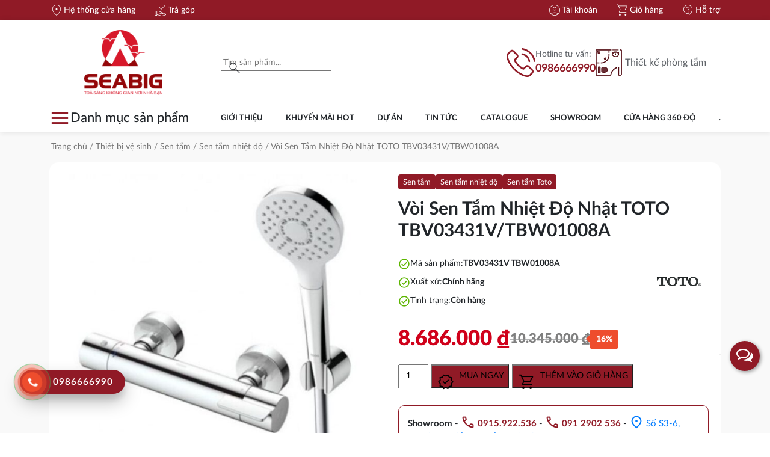

--- FILE ---
content_type: text/html; charset=UTF-8
request_url: https://seabig.vn/san-pham/voi-sen-tam-nhiet-do-nhat-toto-tbv03431v-tbw01008a/
body_size: 40047
content:
  <!doctype html>
<html lang="vi" prefix="og: https://ogp.me/ns#">
<head><script>if(navigator.userAgent.match(/MSIE|Internet Explorer/i)||navigator.userAgent.match(/Trident\/7\..*?rv:11/i)){var href=document.location.href;if(!href.match(/[?&]nowprocket/)){if(href.indexOf("?")==-1){if(href.indexOf("#")==-1){document.location.href=href+"?nowprocket=1"}else{document.location.href=href.replace("#","?nowprocket=1#")}}else{if(href.indexOf("#")==-1){document.location.href=href+"&nowprocket=1"}else{document.location.href=href.replace("#","&nowprocket=1#")}}}}</script><script>(()=>{class RocketLazyLoadScripts{constructor(){this.v="1.2.6",this.triggerEvents=["keydown","mousedown","mousemove","touchmove","touchstart","touchend","wheel"],this.userEventHandler=this.t.bind(this),this.touchStartHandler=this.i.bind(this),this.touchMoveHandler=this.o.bind(this),this.touchEndHandler=this.h.bind(this),this.clickHandler=this.u.bind(this),this.interceptedClicks=[],this.interceptedClickListeners=[],this.l(this),window.addEventListener("pageshow",(t=>{this.persisted=t.persisted,this.everythingLoaded&&this.m()})),this.CSPIssue=sessionStorage.getItem("rocketCSPIssue"),document.addEventListener("securitypolicyviolation",(t=>{this.CSPIssue||"script-src-elem"!==t.violatedDirective||"data"!==t.blockedURI||(this.CSPIssue=!0,sessionStorage.setItem("rocketCSPIssue",!0))})),document.addEventListener("DOMContentLoaded",(()=>{this.k()})),this.delayedScripts={normal:[],async:[],defer:[]},this.trash=[],this.allJQueries=[]}p(t){document.hidden?t.t():(this.triggerEvents.forEach((e=>window.addEventListener(e,t.userEventHandler,{passive:!0}))),window.addEventListener("touchstart",t.touchStartHandler,{passive:!0}),window.addEventListener("mousedown",t.touchStartHandler),document.addEventListener("visibilitychange",t.userEventHandler))}_(){this.triggerEvents.forEach((t=>window.removeEventListener(t,this.userEventHandler,{passive:!0}))),document.removeEventListener("visibilitychange",this.userEventHandler)}i(t){"HTML"!==t.target.tagName&&(window.addEventListener("touchend",this.touchEndHandler),window.addEventListener("mouseup",this.touchEndHandler),window.addEventListener("touchmove",this.touchMoveHandler,{passive:!0}),window.addEventListener("mousemove",this.touchMoveHandler),t.target.addEventListener("click",this.clickHandler),this.L(t.target,!0),this.S(t.target,"onclick","rocket-onclick"),this.C())}o(t){window.removeEventListener("touchend",this.touchEndHandler),window.removeEventListener("mouseup",this.touchEndHandler),window.removeEventListener("touchmove",this.touchMoveHandler,{passive:!0}),window.removeEventListener("mousemove",this.touchMoveHandler),t.target.removeEventListener("click",this.clickHandler),this.L(t.target,!1),this.S(t.target,"rocket-onclick","onclick"),this.M()}h(){window.removeEventListener("touchend",this.touchEndHandler),window.removeEventListener("mouseup",this.touchEndHandler),window.removeEventListener("touchmove",this.touchMoveHandler,{passive:!0}),window.removeEventListener("mousemove",this.touchMoveHandler)}u(t){t.target.removeEventListener("click",this.clickHandler),this.L(t.target,!1),this.S(t.target,"rocket-onclick","onclick"),this.interceptedClicks.push(t),t.preventDefault(),t.stopPropagation(),t.stopImmediatePropagation(),this.M()}O(){window.removeEventListener("touchstart",this.touchStartHandler,{passive:!0}),window.removeEventListener("mousedown",this.touchStartHandler),this.interceptedClicks.forEach((t=>{t.target.dispatchEvent(new MouseEvent("click",{view:t.view,bubbles:!0,cancelable:!0}))}))}l(t){EventTarget.prototype.addEventListenerWPRocketBase=EventTarget.prototype.addEventListener,EventTarget.prototype.addEventListener=function(e,i,o){"click"!==e||t.windowLoaded||i===t.clickHandler||t.interceptedClickListeners.push({target:this,func:i,options:o}),(this||window).addEventListenerWPRocketBase(e,i,o)}}L(t,e){this.interceptedClickListeners.forEach((i=>{i.target===t&&(e?t.removeEventListener("click",i.func,i.options):t.addEventListener("click",i.func,i.options))})),t.parentNode!==document.documentElement&&this.L(t.parentNode,e)}D(){return new Promise((t=>{this.P?this.M=t:t()}))}C(){this.P=!0}M(){this.P=!1}S(t,e,i){t.hasAttribute&&t.hasAttribute(e)&&(event.target.setAttribute(i,event.target.getAttribute(e)),event.target.removeAttribute(e))}t(){this._(this),"loading"===document.readyState?document.addEventListener("DOMContentLoaded",this.R.bind(this)):this.R()}k(){let t=[];document.querySelectorAll("script[type=rocketlazyloadscript][data-rocket-src]").forEach((e=>{let i=e.getAttribute("data-rocket-src");if(i&&!i.startsWith("data:")){0===i.indexOf("//")&&(i=location.protocol+i);try{const o=new URL(i).origin;o!==location.origin&&t.push({src:o,crossOrigin:e.crossOrigin||"module"===e.getAttribute("data-rocket-type")})}catch(t){}}})),t=[...new Map(t.map((t=>[JSON.stringify(t),t]))).values()],this.T(t,"preconnect")}async R(){this.lastBreath=Date.now(),this.j(this),this.F(this),this.I(),this.W(),this.q(),await this.A(this.delayedScripts.normal),await this.A(this.delayedScripts.defer),await this.A(this.delayedScripts.async);try{await this.U(),await this.H(this),await this.J()}catch(t){console.error(t)}window.dispatchEvent(new Event("rocket-allScriptsLoaded")),this.everythingLoaded=!0,this.D().then((()=>{this.O()})),this.N()}W(){document.querySelectorAll("script[type=rocketlazyloadscript]").forEach((t=>{t.hasAttribute("data-rocket-src")?t.hasAttribute("async")&&!1!==t.async?this.delayedScripts.async.push(t):t.hasAttribute("defer")&&!1!==t.defer||"module"===t.getAttribute("data-rocket-type")?this.delayedScripts.defer.push(t):this.delayedScripts.normal.push(t):this.delayedScripts.normal.push(t)}))}async B(t){if(await this.G(),!0!==t.noModule||!("noModule"in HTMLScriptElement.prototype))return new Promise((e=>{let i;function o(){(i||t).setAttribute("data-rocket-status","executed"),e()}try{if(navigator.userAgent.indexOf("Firefox/")>0||""===navigator.vendor||this.CSPIssue)i=document.createElement("script"),[...t.attributes].forEach((t=>{let e=t.nodeName;"type"!==e&&("data-rocket-type"===e&&(e="type"),"data-rocket-src"===e&&(e="src"),i.setAttribute(e,t.nodeValue))})),t.text&&(i.text=t.text),i.hasAttribute("src")?(i.addEventListener("load",o),i.addEventListener("error",(function(){i.setAttribute("data-rocket-status","failed-network"),e()})),setTimeout((()=>{i.isConnected||e()}),1)):(i.text=t.text,o()),t.parentNode.replaceChild(i,t);else{const i=t.getAttribute("data-rocket-type"),s=t.getAttribute("data-rocket-src");i?(t.type=i,t.removeAttribute("data-rocket-type")):t.removeAttribute("type"),t.addEventListener("load",o),t.addEventListener("error",(i=>{this.CSPIssue&&i.target.src.startsWith("data:")?(console.log("WPRocket: data-uri blocked by CSP -> fallback"),t.removeAttribute("src"),this.B(t).then(e)):(t.setAttribute("data-rocket-status","failed-network"),e())})),s?(t.removeAttribute("data-rocket-src"),t.src=s):t.src="data:text/javascript;base64,"+window.btoa(unescape(encodeURIComponent(t.text)))}}catch(i){t.setAttribute("data-rocket-status","failed-transform"),e()}}));t.setAttribute("data-rocket-status","skipped")}async A(t){const e=t.shift();return e&&e.isConnected?(await this.B(e),this.A(t)):Promise.resolve()}q(){this.T([...this.delayedScripts.normal,...this.delayedScripts.defer,...this.delayedScripts.async],"preload")}T(t,e){var i=document.createDocumentFragment();t.forEach((t=>{const o=t.getAttribute&&t.getAttribute("data-rocket-src")||t.src;if(o&&!o.startsWith("data:")){const s=document.createElement("link");s.href=o,s.rel=e,"preconnect"!==e&&(s.as="script"),t.getAttribute&&"module"===t.getAttribute("data-rocket-type")&&(s.crossOrigin=!0),t.crossOrigin&&(s.crossOrigin=t.crossOrigin),t.integrity&&(s.integrity=t.integrity),i.appendChild(s),this.trash.push(s)}})),document.head.appendChild(i)}j(t){let e={};function i(i,o){return e[o].eventsToRewrite.indexOf(i)>=0&&!t.everythingLoaded?"rocket-"+i:i}function o(t,o){!function(t){e[t]||(e[t]={originalFunctions:{add:t.addEventListener,remove:t.removeEventListener},eventsToRewrite:[]},t.addEventListener=function(){arguments[0]=i(arguments[0],t),e[t].originalFunctions.add.apply(t,arguments)},t.removeEventListener=function(){arguments[0]=i(arguments[0],t),e[t].originalFunctions.remove.apply(t,arguments)})}(t),e[t].eventsToRewrite.push(o)}function s(e,i){let o=e[i];e[i]=null,Object.defineProperty(e,i,{get:()=>o||function(){},set(s){t.everythingLoaded?o=s:e["rocket"+i]=o=s}})}o(document,"DOMContentLoaded"),o(window,"DOMContentLoaded"),o(window,"load"),o(window,"pageshow"),o(document,"readystatechange"),s(document,"onreadystatechange"),s(window,"onload"),s(window,"onpageshow");try{Object.defineProperty(document,"readyState",{get:()=>t.rocketReadyState,set(e){t.rocketReadyState=e},configurable:!0}),document.readyState="loading"}catch(t){console.log("WPRocket DJE readyState conflict, bypassing")}}F(t){let e;function i(e){return t.everythingLoaded?e:e.split(" ").map((t=>"load"===t||0===t.indexOf("load.")?"rocket-jquery-load":t)).join(" ")}function o(o){function s(t){const e=o.fn[t];o.fn[t]=o.fn.init.prototype[t]=function(){return this[0]===window&&("string"==typeof arguments[0]||arguments[0]instanceof String?arguments[0]=i(arguments[0]):"object"==typeof arguments[0]&&Object.keys(arguments[0]).forEach((t=>{const e=arguments[0][t];delete arguments[0][t],arguments[0][i(t)]=e}))),e.apply(this,arguments),this}}o&&o.fn&&!t.allJQueries.includes(o)&&(o.fn.ready=o.fn.init.prototype.ready=function(e){return t.domReadyFired?e.bind(document)(o):document.addEventListener("rocket-DOMContentLoaded",(()=>e.bind(document)(o))),o([])},s("on"),s("one"),t.allJQueries.push(o)),e=o}o(window.jQuery),Object.defineProperty(window,"jQuery",{get:()=>e,set(t){o(t)}})}async H(t){const e=document.querySelector("script[data-webpack]");e&&(await async function(){return new Promise((t=>{e.addEventListener("load",t),e.addEventListener("error",t)}))}(),await t.K(),await t.H(t))}async U(){this.domReadyFired=!0;try{document.readyState="interactive"}catch(t){}await this.G(),document.dispatchEvent(new Event("rocket-readystatechange")),await this.G(),document.rocketonreadystatechange&&document.rocketonreadystatechange(),await this.G(),document.dispatchEvent(new Event("rocket-DOMContentLoaded")),await this.G(),window.dispatchEvent(new Event("rocket-DOMContentLoaded"))}async J(){try{document.readyState="complete"}catch(t){}await this.G(),document.dispatchEvent(new Event("rocket-readystatechange")),await this.G(),document.rocketonreadystatechange&&document.rocketonreadystatechange(),await this.G(),window.dispatchEvent(new Event("rocket-load")),await this.G(),window.rocketonload&&window.rocketonload(),await this.G(),this.allJQueries.forEach((t=>t(window).trigger("rocket-jquery-load"))),await this.G();const t=new Event("rocket-pageshow");t.persisted=this.persisted,window.dispatchEvent(t),await this.G(),window.rocketonpageshow&&window.rocketonpageshow({persisted:this.persisted}),this.windowLoaded=!0}m(){document.onreadystatechange&&document.onreadystatechange(),window.onload&&window.onload(),window.onpageshow&&window.onpageshow({persisted:this.persisted})}I(){const t=new Map;document.write=document.writeln=function(e){const i=document.currentScript;i||console.error("WPRocket unable to document.write this: "+e);const o=document.createRange(),s=i.parentElement;let n=t.get(i);void 0===n&&(n=i.nextSibling,t.set(i,n));const c=document.createDocumentFragment();o.setStart(c,0),c.appendChild(o.createContextualFragment(e)),s.insertBefore(c,n)}}async G(){Date.now()-this.lastBreath>45&&(await this.K(),this.lastBreath=Date.now())}async K(){return document.hidden?new Promise((t=>setTimeout(t))):new Promise((t=>requestAnimationFrame(t)))}N(){this.trash.forEach((t=>t.remove()))}static run(){const t=new RocketLazyLoadScripts;t.p(t)}}RocketLazyLoadScripts.run()})();</script>
	<meta charset="UTF-8">
        <meta name="viewport" content="width=device-width, initial-scale=1">
    <link rel="profile" href="http://gmpg.org/xfn/11">
	
<!-- Tối ưu hóa công cụ tìm kiếm bởi Rank Math PRO - https://rankmath.com/ -->
<title>Vòi Sen Tắm Nhiệt Độ Nhật TOTO TBV03431V/TBW01008A</title>
<meta name="description" content="Thông số kỹ thuật vòi sen tắm Nhật TOTO TBV03431V/TBW01008A Tên sản phẩm: Sen tắm nhiệt độ Nhật Bản GG ​Mã sản phẩm: TBV03431V/TBW01008A Bát sen tiết kiệm"/>
<meta name="robots" content="follow, index, max-snippet:-1, max-video-preview:-1, max-image-preview:large"/>
<link rel="canonical" href="https://seabig.vn/san-pham/voi-sen-tam-nhiet-do-nhat-toto-tbv03431v-tbw01008a/" />
<meta property="og:locale" content="vi_VN" />
<meta property="og:type" content="product" />
<meta property="og:title" content="Vòi Sen Tắm Nhiệt Độ Nhật TOTO TBV03431V/TBW01008A" />
<meta property="og:description" content="Thông số kỹ thuật vòi sen tắm Nhật TOTO TBV03431V/TBW01008A Tên sản phẩm: Sen tắm nhiệt độ Nhật Bản GG ​Mã sản phẩm: TBV03431V/TBW01008A Bát sen tiết kiệm" />
<meta property="og:url" content="https://seabig.vn/san-pham/voi-sen-tam-nhiet-do-nhat-toto-tbv03431v-tbw01008a/" />
<meta property="og:site_name" content="Siêu Thị Thiết Bị Vệ Sinh SEABIG" />
<meta property="og:updated_time" content="2024-05-24T16:50:15+07:00" />
<meta property="og:image" content="https://seabig.vn/wp-content/uploads/2023/10/TBV03431V-TBW01008A.jpg" />
<meta property="og:image:secure_url" content="https://seabig.vn/wp-content/uploads/2023/10/TBV03431V-TBW01008A.jpg" />
<meta property="og:image:width" content="1000" />
<meta property="og:image:height" content="1000" />
<meta property="og:image:alt" content="TBV03431V TBW01008A" />
<meta property="og:image:type" content="image/jpeg" />
<meta property="product:price:amount" content="8686000" />
<meta property="product:price:currency" content="VND" />
<meta property="product:availability" content="instock" />
<meta property="product:retailer_item_id" content="TBV03431V TBW01008A" />
<meta name="twitter:card" content="summary_large_image" />
<meta name="twitter:title" content="Vòi Sen Tắm Nhiệt Độ Nhật TOTO TBV03431V/TBW01008A" />
<meta name="twitter:description" content="Thông số kỹ thuật vòi sen tắm Nhật TOTO TBV03431V/TBW01008A Tên sản phẩm: Sen tắm nhiệt độ Nhật Bản GG ​Mã sản phẩm: TBV03431V/TBW01008A Bát sen tiết kiệm" />
<meta name="twitter:image" content="https://seabig.vn/wp-content/uploads/2023/10/TBV03431V-TBW01008A.jpg" />
<meta name="twitter:label1" content="Giá" />
<meta name="twitter:data1" content="8.686.000&nbsp;&#8363;" />
<meta name="twitter:label2" content="Tình trạng sẵn có" />
<meta name="twitter:data2" content="Còn hàng" />
<script type="application/ld+json" class="rank-math-schema-pro">{"@context":"https://schema.org","@graph":[{"@type":"Organization","@id":"https://seabig.vn/#organization","name":"Si\u00eau Th\u1ecb Thi\u1ebft B\u1ecb V\u1ec7 Sinh SEABIG","url":"https://seabig.vn","logo":{"@type":"ImageObject","@id":"https://seabig.vn/#logo","url":"https://seabig.vn/wp-content/uploads/2023/06/cropped-cropped-cropped-SEABIG-LOGO-09.png","contentUrl":"https://seabig.vn/wp-content/uploads/2023/06/cropped-cropped-cropped-SEABIG-LOGO-09.png","caption":"Si\u00eau Th\u1ecb Thi\u1ebft B\u1ecb V\u1ec7 Sinh SEABIG","inLanguage":"vi","width":"512","height":"512"}},{"@type":"WebSite","@id":"https://seabig.vn/#website","url":"https://seabig.vn","name":"Si\u00eau Th\u1ecb Thi\u1ebft B\u1ecb V\u1ec7 Sinh SEABIG","alternateName":"SEABIG","publisher":{"@id":"https://seabig.vn/#organization"},"inLanguage":"vi"},{"@type":"ImageObject","@id":"https://seabig.vn/wp-content/uploads/2023/10/TBV03431V-TBW01008A.jpg","url":"https://seabig.vn/wp-content/uploads/2023/10/TBV03431V-TBW01008A.jpg","width":"1000","height":"1000","caption":"TBV03431V TBW01008A","inLanguage":"vi"},{"@type":"BreadcrumbList","@id":"https://seabig.vn/san-pham/voi-sen-tam-nhiet-do-nhat-toto-tbv03431v-tbw01008a/#breadcrumb","itemListElement":[{"@type":"ListItem","position":"1","item":{"@id":"https://seabig.vn","name":"Home"}},{"@type":"ListItem","position":"2","item":{"@id":"https://seabig.vn/collections/thiet-bi-ve-sinh/sen-tam/","name":"Sen t\u1eafm"}},{"@type":"ListItem","position":"3","item":{"@id":"https://seabig.vn/san-pham/voi-sen-tam-nhiet-do-nhat-toto-tbv03431v-tbw01008a/","name":"V\u00f2i Sen T\u1eafm Nhi\u1ec7t \u0110\u1ed9 Nh\u1eadt TOTO TBV03431V/TBW01008A"}}]},{"@type":"ItemPage","@id":"https://seabig.vn/san-pham/voi-sen-tam-nhiet-do-nhat-toto-tbv03431v-tbw01008a/#webpage","url":"https://seabig.vn/san-pham/voi-sen-tam-nhiet-do-nhat-toto-tbv03431v-tbw01008a/","name":"V\u00f2i Sen T\u1eafm Nhi\u1ec7t \u0110\u1ed9 Nh\u1eadt TOTO TBV03431V/TBW01008A","datePublished":"2023-10-09T14:53:54+07:00","dateModified":"2024-05-24T16:50:15+07:00","isPartOf":{"@id":"https://seabig.vn/#website"},"primaryImageOfPage":{"@id":"https://seabig.vn/wp-content/uploads/2023/10/TBV03431V-TBW01008A.jpg"},"inLanguage":"vi","breadcrumb":{"@id":"https://seabig.vn/san-pham/voi-sen-tam-nhiet-do-nhat-toto-tbv03431v-tbw01008a/#breadcrumb"}},{"@type":"Product","name":"V\u00f2i Sen T\u1eafm Nhi\u1ec7t \u0110\u1ed9 Nh\u1eadt TOTO TBV03431V/TBW01008A","description":"Th\u00f4ng s\u1ed1 k\u1ef9 thu\u1eadt\u00a0v\u00f2i sen t\u1eafm Nh\u1eadt TOTO\u00a0TBV03431V/TBW01008A T\u00ean s\u1ea3n ph\u1ea9m: Sen t\u1eafm nhi\u1ec7t \u0111\u1ed9 Nh\u1eadt B\u1ea3n GG \u200bM\u00e3 s\u1ea3n ph\u1ea9m: TBV03431V/TBW01008A B\u00e1t sen ti\u1ebft ki\u1ec7m n\u01b0\u1edbc \u0110\u1ea7u v\u00f2i v\u00e0 tay sen c\u00f3 n\u00fat \u0111i\u1ec1u ch\u1ec9nh l\u01b0u l\u01b0\u1ee3ng n\u01b0\u1edbc B\u00e1t sen Aerial Shower Bao g\u1ed3m g\u00e1c sen, kh\u00f4ng bao g\u1ed3m c\u00fat n\u1ed1i t\u01b0\u1eddng S\u1eed d\u1ee5ng c\u00f4ng ngh\u1ec7 van nhi\u1ec7t SMA \u00c1p l\u1ef1c n\u01b0\u1edbc: 0.1MPa ~ 0.75MPa L\u1edbp m\u1ea1: Nickel Chrome TBV03431V -\u00a0Xu\u1ea5t x\u1ee9: Nh\u1eadt B\u1ea3n TBW01008A - Xu\u1ea5t x\u1ee9: Trung Qu\u1ed1c T\u00ednh n\u0103ng v\u00f2i sen nhi\u1ec7t \u0111\u1ed9 t\u1ef1 \u0111\u1ed9ng TOTO\u00a0TBV03431V-TBW01008A Sen t\u1eafm nhi\u1ec7t \u0111\u1ed9 Nh\u1eadt B\u1ea3n d\u00f2ng GG S\u1eed d\u1ee5ng c\u00f4ng ngh\u1ec7 van nhi\u1ec7t SMA Tay g\u1ea1t \u0111\u00f3ng m\u1edf thi\u1ebft k\u1ebf h\u00ecnh cung, l\u00e0m b\u1eb1ng ch\u1ea5t li\u1ec7u kim lo\u1ea1i cao c\u1ea5p d\u1ec5 s\u1eed d\u1ee5ng Thi\u1ebft k\u1ebf mang \u0111\u1eadm phong c\u00e1ch Nh\u1eadt B\u00e1t sen Aerial Shower ti\u1ebft ki\u1ec7m n\u01b0\u1edbc L\u1edbp m\u1ea1 b\u1ec1n v\u1eefng v\u1edbi th\u1eddi gian Th\u00e2n van b\u1eb1ng \u0111\u1ed3ng thau Van \u0111\u0129a b\u1eb1ng s\u1ee9 ch\u1ed1ng b\u00e1m c\u1eb7n b\u1ea9n gi\u00fap kh\u00f3a n\u01b0\u1edbc ho\u00e0n to\u00e0n B\u1ea3n v\u1ebd sen t\u1eafm nhi\u1ec7t \u0111\u1ed9 TOTO TBV03431V\u00a0TBW01008A","sku":"TBV03431V TBW01008A","category":"Thi\u1ebft b\u1ecb v\u1ec7 sinh &gt; Sen t\u1eafm","mainEntityOfPage":{"@id":"https://seabig.vn/san-pham/voi-sen-tam-nhiet-do-nhat-toto-tbv03431v-tbw01008a/#webpage"},"image":[{"@type":"ImageObject","url":"https://seabig.vn/wp-content/uploads/2023/10/TBV03431V-TBW01008A.jpg","height":"1000","width":"1000"}],"offers":{"@type":"Offer","price":"8686000","priceCurrency":"VND","priceValidUntil":"2027-12-31","availability":"https://schema.org/InStock","itemCondition":"NewCondition","url":"https://seabig.vn/san-pham/voi-sen-tam-nhiet-do-nhat-toto-tbv03431v-tbw01008a/","seller":{"@type":"Organization","@id":"https://seabig.vn/","name":"Si\u00eau Th\u1ecb Thi\u1ebft B\u1ecb V\u1ec7 Sinh SEABIG","url":"https://seabig.vn","logo":"https://seabig.vn/wp-content/uploads/2023/06/cropped-cropped-cropped-SEABIG-LOGO-09.png"}},"additionalProperty":[{"@type":"PropertyValue","name":"pa_thuong-hieu","value":"Toto"}],"@id":"https://seabig.vn/san-pham/voi-sen-tam-nhiet-do-nhat-toto-tbv03431v-tbw01008a/#richSnippet"}]}</script>
<!-- /Plugin SEO WordPress Rank Math -->

<link rel="alternate" type="application/rss+xml" title="Dòng thông tin Siêu Thị Thiết Bị Vệ Sinh SEABIG &raquo;" href="https://seabig.vn/feed/" />
<link rel="alternate" type="application/rss+xml" title="Siêu Thị Thiết Bị Vệ Sinh SEABIG &raquo; Dòng bình luận" href="https://seabig.vn/comments/feed/" />
<link rel="alternate" type="application/rss+xml" title="Siêu Thị Thiết Bị Vệ Sinh SEABIG &raquo; Vòi Sen Tắm Nhiệt Độ Nhật TOTO TBV03431V/TBW01008A Dòng bình luận" href="https://seabig.vn/san-pham/voi-sen-tam-nhiet-do-nhat-toto-tbv03431v-tbw01008a/feed/" />
<link rel="alternate" title="oNhúng (JSON)" type="application/json+oembed" href="https://seabig.vn/wp-json/oembed/1.0/embed?url=https%3A%2F%2Fseabig.vn%2Fsan-pham%2Fvoi-sen-tam-nhiet-do-nhat-toto-tbv03431v-tbw01008a%2F" />
<link rel="alternate" title="oNhúng (XML)" type="text/xml+oembed" href="https://seabig.vn/wp-json/oembed/1.0/embed?url=https%3A%2F%2Fseabig.vn%2Fsan-pham%2Fvoi-sen-tam-nhiet-do-nhat-toto-tbv03431v-tbw01008a%2F&#038;format=xml" />
<style id='wp-img-auto-sizes-contain-inline-css' type='text/css'>
img:is([sizes=auto i],[sizes^="auto," i]){contain-intrinsic-size:3000px 1500px}
/*# sourceURL=wp-img-auto-sizes-contain-inline-css */
</style>
<style id='wp-emoji-styles-inline-css' type='text/css'>

	img.wp-smiley, img.emoji {
		display: inline !important;
		border: none !important;
		box-shadow: none !important;
		height: 1em !important;
		width: 1em !important;
		margin: 0 0.07em !important;
		vertical-align: -0.1em !important;
		background: none !important;
		padding: 0 !important;
	}
/*# sourceURL=wp-emoji-styles-inline-css */
</style>
<style id='wp-block-library-inline-css' type='text/css'>
:root{--wp-block-synced-color:#7a00df;--wp-block-synced-color--rgb:122,0,223;--wp-bound-block-color:var(--wp-block-synced-color);--wp-editor-canvas-background:#ddd;--wp-admin-theme-color:#007cba;--wp-admin-theme-color--rgb:0,124,186;--wp-admin-theme-color-darker-10:#006ba1;--wp-admin-theme-color-darker-10--rgb:0,107,160.5;--wp-admin-theme-color-darker-20:#005a87;--wp-admin-theme-color-darker-20--rgb:0,90,135;--wp-admin-border-width-focus:2px}@media (min-resolution:192dpi){:root{--wp-admin-border-width-focus:1.5px}}.wp-element-button{cursor:pointer}:root .has-very-light-gray-background-color{background-color:#eee}:root .has-very-dark-gray-background-color{background-color:#313131}:root .has-very-light-gray-color{color:#eee}:root .has-very-dark-gray-color{color:#313131}:root .has-vivid-green-cyan-to-vivid-cyan-blue-gradient-background{background:linear-gradient(135deg,#00d084,#0693e3)}:root .has-purple-crush-gradient-background{background:linear-gradient(135deg,#34e2e4,#4721fb 50%,#ab1dfe)}:root .has-hazy-dawn-gradient-background{background:linear-gradient(135deg,#faaca8,#dad0ec)}:root .has-subdued-olive-gradient-background{background:linear-gradient(135deg,#fafae1,#67a671)}:root .has-atomic-cream-gradient-background{background:linear-gradient(135deg,#fdd79a,#004a59)}:root .has-nightshade-gradient-background{background:linear-gradient(135deg,#330968,#31cdcf)}:root .has-midnight-gradient-background{background:linear-gradient(135deg,#020381,#2874fc)}:root{--wp--preset--font-size--normal:16px;--wp--preset--font-size--huge:42px}.has-regular-font-size{font-size:1em}.has-larger-font-size{font-size:2.625em}.has-normal-font-size{font-size:var(--wp--preset--font-size--normal)}.has-huge-font-size{font-size:var(--wp--preset--font-size--huge)}.has-text-align-center{text-align:center}.has-text-align-left{text-align:left}.has-text-align-right{text-align:right}.has-fit-text{white-space:nowrap!important}#end-resizable-editor-section{display:none}.aligncenter{clear:both}.items-justified-left{justify-content:flex-start}.items-justified-center{justify-content:center}.items-justified-right{justify-content:flex-end}.items-justified-space-between{justify-content:space-between}.screen-reader-text{border:0;clip-path:inset(50%);height:1px;margin:-1px;overflow:hidden;padding:0;position:absolute;width:1px;word-wrap:normal!important}.screen-reader-text:focus{background-color:#ddd;clip-path:none;color:#444;display:block;font-size:1em;height:auto;left:5px;line-height:normal;padding:15px 23px 14px;text-decoration:none;top:5px;width:auto;z-index:100000}html :where(.has-border-color){border-style:solid}html :where([style*=border-top-color]){border-top-style:solid}html :where([style*=border-right-color]){border-right-style:solid}html :where([style*=border-bottom-color]){border-bottom-style:solid}html :where([style*=border-left-color]){border-left-style:solid}html :where([style*=border-width]){border-style:solid}html :where([style*=border-top-width]){border-top-style:solid}html :where([style*=border-right-width]){border-right-style:solid}html :where([style*=border-bottom-width]){border-bottom-style:solid}html :where([style*=border-left-width]){border-left-style:solid}html :where(img[class*=wp-image-]){height:auto;max-width:100%}:where(figure){margin:0 0 1em}html :where(.is-position-sticky){--wp-admin--admin-bar--position-offset:var(--wp-admin--admin-bar--height,0px)}@media screen and (max-width:600px){html :where(.is-position-sticky){--wp-admin--admin-bar--position-offset:0px}}

/*# sourceURL=wp-block-library-inline-css */
</style><link data-minify="1" rel='stylesheet' id='wc-blocks-style-css' href='https://seabig.vn/wp-content/cache/min/1/wp-content/plugins/woocommerce/assets/client/blocks/wc-blocks.css?ver=1764829613' type='text/css' media='all' />
<style id='global-styles-inline-css' type='text/css'>
:root{--wp--preset--aspect-ratio--square: 1;--wp--preset--aspect-ratio--4-3: 4/3;--wp--preset--aspect-ratio--3-4: 3/4;--wp--preset--aspect-ratio--3-2: 3/2;--wp--preset--aspect-ratio--2-3: 2/3;--wp--preset--aspect-ratio--16-9: 16/9;--wp--preset--aspect-ratio--9-16: 9/16;--wp--preset--color--black: #000000;--wp--preset--color--cyan-bluish-gray: #abb8c3;--wp--preset--color--white: #ffffff;--wp--preset--color--pale-pink: #f78da7;--wp--preset--color--vivid-red: #cf2e2e;--wp--preset--color--luminous-vivid-orange: #ff6900;--wp--preset--color--luminous-vivid-amber: #fcb900;--wp--preset--color--light-green-cyan: #7bdcb5;--wp--preset--color--vivid-green-cyan: #00d084;--wp--preset--color--pale-cyan-blue: #8ed1fc;--wp--preset--color--vivid-cyan-blue: #0693e3;--wp--preset--color--vivid-purple: #9b51e0;--wp--preset--gradient--vivid-cyan-blue-to-vivid-purple: linear-gradient(135deg,rgb(6,147,227) 0%,rgb(155,81,224) 100%);--wp--preset--gradient--light-green-cyan-to-vivid-green-cyan: linear-gradient(135deg,rgb(122,220,180) 0%,rgb(0,208,130) 100%);--wp--preset--gradient--luminous-vivid-amber-to-luminous-vivid-orange: linear-gradient(135deg,rgb(252,185,0) 0%,rgb(255,105,0) 100%);--wp--preset--gradient--luminous-vivid-orange-to-vivid-red: linear-gradient(135deg,rgb(255,105,0) 0%,rgb(207,46,46) 100%);--wp--preset--gradient--very-light-gray-to-cyan-bluish-gray: linear-gradient(135deg,rgb(238,238,238) 0%,rgb(169,184,195) 100%);--wp--preset--gradient--cool-to-warm-spectrum: linear-gradient(135deg,rgb(74,234,220) 0%,rgb(151,120,209) 20%,rgb(207,42,186) 40%,rgb(238,44,130) 60%,rgb(251,105,98) 80%,rgb(254,248,76) 100%);--wp--preset--gradient--blush-light-purple: linear-gradient(135deg,rgb(255,206,236) 0%,rgb(152,150,240) 100%);--wp--preset--gradient--blush-bordeaux: linear-gradient(135deg,rgb(254,205,165) 0%,rgb(254,45,45) 50%,rgb(107,0,62) 100%);--wp--preset--gradient--luminous-dusk: linear-gradient(135deg,rgb(255,203,112) 0%,rgb(199,81,192) 50%,rgb(65,88,208) 100%);--wp--preset--gradient--pale-ocean: linear-gradient(135deg,rgb(255,245,203) 0%,rgb(182,227,212) 50%,rgb(51,167,181) 100%);--wp--preset--gradient--electric-grass: linear-gradient(135deg,rgb(202,248,128) 0%,rgb(113,206,126) 100%);--wp--preset--gradient--midnight: linear-gradient(135deg,rgb(2,3,129) 0%,rgb(40,116,252) 100%);--wp--preset--font-size--small: 13px;--wp--preset--font-size--medium: 20px;--wp--preset--font-size--large: 36px;--wp--preset--font-size--x-large: 42px;--wp--preset--font-family--inter: "Inter", sans-serif;--wp--preset--font-family--cardo: Cardo;--wp--preset--spacing--20: 0.44rem;--wp--preset--spacing--30: 0.67rem;--wp--preset--spacing--40: 1rem;--wp--preset--spacing--50: 1.5rem;--wp--preset--spacing--60: 2.25rem;--wp--preset--spacing--70: 3.38rem;--wp--preset--spacing--80: 5.06rem;--wp--preset--shadow--natural: 6px 6px 9px rgba(0, 0, 0, 0.2);--wp--preset--shadow--deep: 12px 12px 50px rgba(0, 0, 0, 0.4);--wp--preset--shadow--sharp: 6px 6px 0px rgba(0, 0, 0, 0.2);--wp--preset--shadow--outlined: 6px 6px 0px -3px rgb(255, 255, 255), 6px 6px rgb(0, 0, 0);--wp--preset--shadow--crisp: 6px 6px 0px rgb(0, 0, 0);}:where(.is-layout-flex){gap: 0.5em;}:where(.is-layout-grid){gap: 0.5em;}body .is-layout-flex{display: flex;}.is-layout-flex{flex-wrap: wrap;align-items: center;}.is-layout-flex > :is(*, div){margin: 0;}body .is-layout-grid{display: grid;}.is-layout-grid > :is(*, div){margin: 0;}:where(.wp-block-columns.is-layout-flex){gap: 2em;}:where(.wp-block-columns.is-layout-grid){gap: 2em;}:where(.wp-block-post-template.is-layout-flex){gap: 1.25em;}:where(.wp-block-post-template.is-layout-grid){gap: 1.25em;}.has-black-color{color: var(--wp--preset--color--black) !important;}.has-cyan-bluish-gray-color{color: var(--wp--preset--color--cyan-bluish-gray) !important;}.has-white-color{color: var(--wp--preset--color--white) !important;}.has-pale-pink-color{color: var(--wp--preset--color--pale-pink) !important;}.has-vivid-red-color{color: var(--wp--preset--color--vivid-red) !important;}.has-luminous-vivid-orange-color{color: var(--wp--preset--color--luminous-vivid-orange) !important;}.has-luminous-vivid-amber-color{color: var(--wp--preset--color--luminous-vivid-amber) !important;}.has-light-green-cyan-color{color: var(--wp--preset--color--light-green-cyan) !important;}.has-vivid-green-cyan-color{color: var(--wp--preset--color--vivid-green-cyan) !important;}.has-pale-cyan-blue-color{color: var(--wp--preset--color--pale-cyan-blue) !important;}.has-vivid-cyan-blue-color{color: var(--wp--preset--color--vivid-cyan-blue) !important;}.has-vivid-purple-color{color: var(--wp--preset--color--vivid-purple) !important;}.has-black-background-color{background-color: var(--wp--preset--color--black) !important;}.has-cyan-bluish-gray-background-color{background-color: var(--wp--preset--color--cyan-bluish-gray) !important;}.has-white-background-color{background-color: var(--wp--preset--color--white) !important;}.has-pale-pink-background-color{background-color: var(--wp--preset--color--pale-pink) !important;}.has-vivid-red-background-color{background-color: var(--wp--preset--color--vivid-red) !important;}.has-luminous-vivid-orange-background-color{background-color: var(--wp--preset--color--luminous-vivid-orange) !important;}.has-luminous-vivid-amber-background-color{background-color: var(--wp--preset--color--luminous-vivid-amber) !important;}.has-light-green-cyan-background-color{background-color: var(--wp--preset--color--light-green-cyan) !important;}.has-vivid-green-cyan-background-color{background-color: var(--wp--preset--color--vivid-green-cyan) !important;}.has-pale-cyan-blue-background-color{background-color: var(--wp--preset--color--pale-cyan-blue) !important;}.has-vivid-cyan-blue-background-color{background-color: var(--wp--preset--color--vivid-cyan-blue) !important;}.has-vivid-purple-background-color{background-color: var(--wp--preset--color--vivid-purple) !important;}.has-black-border-color{border-color: var(--wp--preset--color--black) !important;}.has-cyan-bluish-gray-border-color{border-color: var(--wp--preset--color--cyan-bluish-gray) !important;}.has-white-border-color{border-color: var(--wp--preset--color--white) !important;}.has-pale-pink-border-color{border-color: var(--wp--preset--color--pale-pink) !important;}.has-vivid-red-border-color{border-color: var(--wp--preset--color--vivid-red) !important;}.has-luminous-vivid-orange-border-color{border-color: var(--wp--preset--color--luminous-vivid-orange) !important;}.has-luminous-vivid-amber-border-color{border-color: var(--wp--preset--color--luminous-vivid-amber) !important;}.has-light-green-cyan-border-color{border-color: var(--wp--preset--color--light-green-cyan) !important;}.has-vivid-green-cyan-border-color{border-color: var(--wp--preset--color--vivid-green-cyan) !important;}.has-pale-cyan-blue-border-color{border-color: var(--wp--preset--color--pale-cyan-blue) !important;}.has-vivid-cyan-blue-border-color{border-color: var(--wp--preset--color--vivid-cyan-blue) !important;}.has-vivid-purple-border-color{border-color: var(--wp--preset--color--vivid-purple) !important;}.has-vivid-cyan-blue-to-vivid-purple-gradient-background{background: var(--wp--preset--gradient--vivid-cyan-blue-to-vivid-purple) !important;}.has-light-green-cyan-to-vivid-green-cyan-gradient-background{background: var(--wp--preset--gradient--light-green-cyan-to-vivid-green-cyan) !important;}.has-luminous-vivid-amber-to-luminous-vivid-orange-gradient-background{background: var(--wp--preset--gradient--luminous-vivid-amber-to-luminous-vivid-orange) !important;}.has-luminous-vivid-orange-to-vivid-red-gradient-background{background: var(--wp--preset--gradient--luminous-vivid-orange-to-vivid-red) !important;}.has-very-light-gray-to-cyan-bluish-gray-gradient-background{background: var(--wp--preset--gradient--very-light-gray-to-cyan-bluish-gray) !important;}.has-cool-to-warm-spectrum-gradient-background{background: var(--wp--preset--gradient--cool-to-warm-spectrum) !important;}.has-blush-light-purple-gradient-background{background: var(--wp--preset--gradient--blush-light-purple) !important;}.has-blush-bordeaux-gradient-background{background: var(--wp--preset--gradient--blush-bordeaux) !important;}.has-luminous-dusk-gradient-background{background: var(--wp--preset--gradient--luminous-dusk) !important;}.has-pale-ocean-gradient-background{background: var(--wp--preset--gradient--pale-ocean) !important;}.has-electric-grass-gradient-background{background: var(--wp--preset--gradient--electric-grass) !important;}.has-midnight-gradient-background{background: var(--wp--preset--gradient--midnight) !important;}.has-small-font-size{font-size: var(--wp--preset--font-size--small) !important;}.has-medium-font-size{font-size: var(--wp--preset--font-size--medium) !important;}.has-large-font-size{font-size: var(--wp--preset--font-size--large) !important;}.has-x-large-font-size{font-size: var(--wp--preset--font-size--x-large) !important;}
/*# sourceURL=global-styles-inline-css */
</style>

<style id='classic-theme-styles-inline-css' type='text/css'>
/*! This file is auto-generated */
.wp-block-button__link{color:#fff;background-color:#32373c;border-radius:9999px;box-shadow:none;text-decoration:none;padding:calc(.667em + 2px) calc(1.333em + 2px);font-size:1.125em}.wp-block-file__button{background:#32373c;color:#fff;text-decoration:none}
/*# sourceURL=/wp-includes/css/classic-themes.min.css */
</style>
<link data-minify="1" rel='stylesheet' id='wdp-style-css' href='https://seabig.vn/wp-content/cache/min/1/wp-content/plugins/aco-woo-dynamic-pricing/assets/css/frontend.css?ver=1764829613' type='text/css' media='all' />
<link rel='stylesheet' id='photoswipe-css' href='https://seabig.vn/wp-content/cache/background-css/seabig.vn/wp-content/plugins/woocommerce/assets/css/photoswipe/photoswipe.min.css?ver=9.4.4&wpr_t=1769471101' type='text/css' media='all' />
<link rel='stylesheet' id='photoswipe-default-skin-css' href='https://seabig.vn/wp-content/cache/background-css/seabig.vn/wp-content/plugins/woocommerce/assets/css/photoswipe/default-skin/default-skin.min.css?ver=9.4.4&wpr_t=1769471101' type='text/css' media='all' />
<link data-minify="1" rel='stylesheet' id='woocommerce-layout-css' href='https://seabig.vn/wp-content/cache/min/1/wp-content/plugins/woocommerce/assets/css/woocommerce-layout.css?ver=1764829613' type='text/css' media='all' />
<link data-minify="1" rel='stylesheet' id='woocommerce-smallscreen-css' href='https://seabig.vn/wp-content/cache/min/1/wp-content/plugins/woocommerce/assets/css/woocommerce-smallscreen.css?ver=1764829613' type='text/css' media='only screen and (max-width: 768px)' />
<link data-minify="1" rel='stylesheet' id='woocommerce-general-css' href='https://seabig.vn/wp-content/cache/background-css/seabig.vn/wp-content/cache/min/1/wp-content/plugins/woocommerce/assets/css/woocommerce.css?ver=1764829613&wpr_t=1769471101' type='text/css' media='all' />
<style id='woocommerce-inline-inline-css' type='text/css'>
.woocommerce form .form-row .required { visibility: visible; }
/*# sourceURL=woocommerce-inline-inline-css */
</style>
<link data-minify="1" rel='stylesheet' id='slw-frontend-styles-css' href='https://seabig.vn/wp-content/cache/min/1/wp-content/plugins/stock-locations-for-woocommerce/css/frontend-style.css?ver=1764829613' type='text/css' media='all' />
<link data-minify="1" rel='stylesheet' id='slw-common-styles-css' href='https://seabig.vn/wp-content/cache/min/1/wp-content/plugins/stock-locations-for-woocommerce/css/common-style.css?ver=1764829613' type='text/css' media='all' />
<link data-minify="1" rel='stylesheet' id='pc-builder-css' href='https://seabig.vn/wp-content/cache/background-css/seabig.vn/wp-content/cache/min/1/wp-content/plugins/wcvn-pc-builder/public/css/pc-builder-public.css?ver=1764829613&wpr_t=1769471101' type='text/css' media='all' />
<link data-minify="1" rel='stylesheet' id='search-products-css-css' href='https://seabig.vn/wp-content/cache/min/1/wp-content/themes/ecomcx-theme-2.2/components/search-products/search-products.css?ver=1764830676' type='text/css' media='all' />
<link data-minify="1" rel='stylesheet' id='mega-menu-css-css' href='https://seabig.vn/wp-content/cache/min/1/wp-content/themes/ecomcx-theme-2.2/components/mega-menu/mega-menu.css?ver=1764830607' type='text/css' media='all' />
<link data-minify="1" rel='stylesheet' id='single-product-css-css' href='https://seabig.vn/wp-content/cache/min/1/wp-content/themes/ecomcx-theme-2.2/components/single-product/single-product.css?ver=1764829674' type='text/css' media='all' />
<link data-minify="1" rel='stylesheet' id='showroom-css-css' href='https://seabig.vn/wp-content/cache/min/1/wp-content/themes/ecomcx-theme-2.2/components/showroom/showroom.css?ver=1764830738' type='text/css' media='all' />
<link data-minify="1" rel='stylesheet' id='catalogue-css-css' href='https://seabig.vn/wp-content/cache/min/1/wp-content/themes/ecomcx-theme-2.2/components/catalogue/catalogue.css?ver=1764829613' type='text/css' media='all' />
<link rel='stylesheet' id='videos-css-css' href='https://seabig.vn/wp-content/themes/ecomcx-theme-2.2/components/videos/videos.css?ver=1.0.0' type='text/css' media='all' />
<link data-minify="1" rel='stylesheet' id='dynamic-pricing-css-css' href='https://seabig.vn/wp-content/cache/background-css/seabig.vn/wp-content/cache/min/1/wp-content/themes/ecomcx-theme-2.2/components/dynamic-pricing/dynamic-pricing.css?ver=1764829613&wpr_t=1769471101' type='text/css' media='all' />
<link rel='stylesheet' id='bootstrap-css-css' href='https://seabig.vn/wp-content/themes/ecomcx-theme-2.2/library/bootstrap/bootstrap.min.css?ver=4.6.0' type='text/css' media='all' />
<link rel='stylesheet' id='fancybox-css-css' href='https://seabig.vn/wp-content/themes/ecomcx-theme-2.2/library/fancybox/jquery.fancybox.min.css?ver=3.5.7' type='text/css' media='all' />
<link data-minify="1" rel='stylesheet' id='slick-theme-css-css' href='https://seabig.vn/wp-content/cache/background-css/seabig.vn/wp-content/cache/min/1/wp-content/themes/ecomcx-theme-2.2/asset/slick/slick-theme.css?ver=1764829613&wpr_t=1769471101' type='text/css' media='all' />
<link data-minify="1" rel='stylesheet' id='slick-css-css' href='https://seabig.vn/wp-content/cache/min/1/wp-content/themes/ecomcx-theme-2.2/asset/slick/slick.css?ver=1764829613' type='text/css' media='all' />
<link data-minify="1" rel='stylesheet' id='fonts-css-css' href='https://seabig.vn/wp-content/cache/min/1/wp-content/themes/ecomcx-theme-2.2/library/fonts/Material-font.css?ver=1764829613' type='text/css' media='all' />
<link data-minify="1" rel='stylesheet' id='parent-style-css' href='https://seabig.vn/wp-content/cache/background-css/seabig.vn/wp-content/cache/min/1/wp-content/themes/ecomcx-theme-2.2/style.css?ver=1764829613&wpr_t=1769471101' type='text/css' media='all' />
<style id='rocket-lazyload-inline-css' type='text/css'>
.rll-youtube-player{position:relative;padding-bottom:56.23%;height:0;overflow:hidden;max-width:100%;}.rll-youtube-player:focus-within{outline: 2px solid currentColor;outline-offset: 5px;}.rll-youtube-player iframe{position:absolute;top:0;left:0;width:100%;height:100%;z-index:100;background:0 0}.rll-youtube-player img{bottom:0;display:block;left:0;margin:auto;max-width:100%;width:100%;position:absolute;right:0;top:0;border:none;height:auto;-webkit-transition:.4s all;-moz-transition:.4s all;transition:.4s all}.rll-youtube-player img:hover{-webkit-filter:brightness(75%)}.rll-youtube-player .play{height:100%;width:100%;left:0;top:0;position:absolute;background:var(--wpr-bg-fd79372e-524e-490f-a5ea-e30a330d3973) no-repeat center;background-color: transparent !important;cursor:pointer;border:none;}
/*# sourceURL=rocket-lazyload-inline-css */
</style>
<link data-minify="1" rel='stylesheet' id='general_styles-css' href='https://seabig.vn/wp-content/cache/min/1/wp-content/themes/ecomcx-theme-2.2/template-parts/general-styles.css?ver=1764829613' type='text/css' media='all' />
<script type="rocketlazyloadscript" data-rocket-type="text/javascript" data-rocket-src="https://seabig.vn/wp-includes/js/jquery/jquery.min.js?ver=3.7.1" id="jquery-core-js" data-rocket-defer defer></script>
<script type="rocketlazyloadscript" data-rocket-type="text/javascript" data-rocket-src="https://seabig.vn/wp-includes/js/jquery/jquery-migrate.min.js?ver=3.4.1" id="jquery-migrate-js" data-rocket-defer defer></script>
<script type="text/javascript" id="awd-script-js-extra">
/* <![CDATA[ */
var awdajaxobject = {"url":"https://seabig.vn/wp-admin/admin-ajax.php","nonce":"c3f1ffe0b6","priceGroup":"8686000","dynamicPricing":"","variablePricing":""};
//# sourceURL=awd-script-js-extra
/* ]]> */
</script>
<script type="rocketlazyloadscript" data-minify="1" data-rocket-type="text/javascript" data-rocket-src="https://seabig.vn/wp-content/cache/min/1/wp-content/plugins/aco-woo-dynamic-pricing/assets/js/frontend.js?ver=1764829613" id="awd-script-js" data-rocket-defer defer></script>
<script type="rocketlazyloadscript" data-rocket-type="text/javascript" data-rocket-src="https://seabig.vn/wp-content/plugins/woocommerce/assets/js/jquery-blockui/jquery.blockUI.min.js?ver=2.7.0-wc.9.4.4" id="jquery-blockui-js" data-wp-strategy="defer" data-rocket-defer defer></script>
<script type="text/javascript" id="wc-add-to-cart-js-extra">
/* <![CDATA[ */
var wc_add_to_cart_params = {"ajax_url":"/wp-admin/admin-ajax.php","wc_ajax_url":"/?wc-ajax=%%endpoint%%","i18n_view_cart":"Xem gi\u1ecf h\u00e0ng","cart_url":"https://seabig.vn/gio-hang/","is_cart":"","cart_redirect_after_add":"no"};
//# sourceURL=wc-add-to-cart-js-extra
/* ]]> */
</script>
<script type="rocketlazyloadscript" data-rocket-type="text/javascript" data-rocket-src="https://seabig.vn/wp-content/plugins/woocommerce/assets/js/frontend/add-to-cart.min.js?ver=9.4.4" id="wc-add-to-cart-js" defer="defer" data-wp-strategy="defer"></script>
<script type="rocketlazyloadscript" data-rocket-type="text/javascript" data-rocket-src="https://seabig.vn/wp-content/plugins/woocommerce/assets/js/zoom/jquery.zoom.min.js?ver=1.7.21-wc.9.4.4" id="zoom-js" defer="defer" data-wp-strategy="defer"></script>
<script type="rocketlazyloadscript" data-rocket-type="text/javascript" data-rocket-src="https://seabig.vn/wp-content/plugins/woocommerce/assets/js/flexslider/jquery.flexslider.min.js?ver=2.7.2-wc.9.4.4" id="flexslider-js" defer="defer" data-wp-strategy="defer"></script>
<script type="rocketlazyloadscript" data-rocket-type="text/javascript" data-rocket-src="https://seabig.vn/wp-content/plugins/woocommerce/assets/js/photoswipe/photoswipe.min.js?ver=4.1.1-wc.9.4.4" id="photoswipe-js" defer="defer" data-wp-strategy="defer"></script>
<script type="rocketlazyloadscript" data-rocket-type="text/javascript" data-rocket-src="https://seabig.vn/wp-content/plugins/woocommerce/assets/js/photoswipe/photoswipe-ui-default.min.js?ver=4.1.1-wc.9.4.4" id="photoswipe-ui-default-js" defer="defer" data-wp-strategy="defer"></script>
<script type="text/javascript" id="wc-single-product-js-extra">
/* <![CDATA[ */
var wc_single_product_params = {"i18n_required_rating_text":"Vui l\u00f2ng ch\u1ecdn m\u1ed9t m\u1ee9c \u0111\u00e1nh gi\u00e1","review_rating_required":"yes","flexslider":{"rtl":false,"animation":"slide","smoothHeight":true,"directionNav":false,"controlNav":"thumbnails","slideshow":false,"animationSpeed":500,"animationLoop":false,"allowOneSlide":false},"zoom_enabled":"1","zoom_options":[],"photoswipe_enabled":"1","photoswipe_options":{"shareEl":false,"closeOnScroll":false,"history":false,"hideAnimationDuration":0,"showAnimationDuration":0},"flexslider_enabled":"1"};
//# sourceURL=wc-single-product-js-extra
/* ]]> */
</script>
<script type="rocketlazyloadscript" data-rocket-type="text/javascript" data-rocket-src="https://seabig.vn/wp-content/plugins/woocommerce/assets/js/frontend/single-product.min.js?ver=9.4.4" id="wc-single-product-js" defer="defer" data-wp-strategy="defer"></script>
<script type="rocketlazyloadscript" data-rocket-type="text/javascript" data-rocket-src="https://seabig.vn/wp-content/plugins/woocommerce/assets/js/js-cookie/js.cookie.min.js?ver=2.1.4-wc.9.4.4" id="js-cookie-js" defer="defer" data-wp-strategy="defer"></script>
<script type="text/javascript" id="woocommerce-js-extra">
/* <![CDATA[ */
var woocommerce_params = {"ajax_url":"/wp-admin/admin-ajax.php","wc_ajax_url":"/?wc-ajax=%%endpoint%%"};
//# sourceURL=woocommerce-js-extra
/* ]]> */
</script>
<script type="rocketlazyloadscript" data-rocket-type="text/javascript" data-rocket-src="https://seabig.vn/wp-content/plugins/woocommerce/assets/js/frontend/woocommerce.min.js?ver=9.4.4" id="woocommerce-js" defer="defer" data-wp-strategy="defer"></script>
<script type="text/javascript" id="pc-builder-js-extra">
/* <![CDATA[ */
var WCVN_PCBuilder = {"ajaxurl":"https://seabig.vn/wp-admin/admin-ajax.php","current_url":"https://seabig.vn/san-pham/voi-sen-tam-nhiet-do-nhat-toto-tbv03431v-tbw01008a/","cart_url":"https://seabig.vn/gio-hang/"};
//# sourceURL=pc-builder-js-extra
/* ]]> */
</script>
<script type="rocketlazyloadscript" data-minify="1" data-rocket-type="text/javascript" data-rocket-src="https://seabig.vn/wp-content/cache/min/1/wp-content/plugins/wcvn-pc-builder/public/js/pc-builder-public.js?ver=1764829613" id="pc-builder-js" data-rocket-defer defer></script>
<link rel="https://api.w.org/" href="https://seabig.vn/wp-json/" /><link rel="alternate" title="JSON" type="application/json" href="https://seabig.vn/wp-json/wp/v2/product/9308" /><link rel="EditURI" type="application/rsd+xml" title="RSD" href="https://seabig.vn/xmlrpc.php?rsd" />
<meta name="generator" content="WordPress 6.9" />
<link rel='shortlink' href='https://seabig.vn/?p=9308' />
<!-- Google tag (gtag.js) -->
<script type="rocketlazyloadscript" async data-rocket-src="https://www.googletagmanager.com/gtag/js?id=AW-10818019527">
</script>
<script type="rocketlazyloadscript">
  window.dataLayer = window.dataLayer || [];
  function gtag(){dataLayer.push(arguments);}
  gtag('js', new Date());

  gtag('config', 'AW-10818019527');
</script>

<!--Google Search Console -->
<meta name="google-site-verification" content="dXcUAzZNzzDx1R3Zy1YMOKqaW9TwAT13ZDHVadlB8gk" />
<script type="rocketlazyloadscript" data-rocket-type="text/javascript" language="javascript">window.addEventListener('DOMContentLoaded', function() {
jQuery(document).ready(function($){

});
});</script>
<style>.woocommerce-product-gallery{ opacity: 1 !important; }</style><link rel="shortcut icon" href="" />	<noscript><style>.woocommerce-product-gallery{ opacity: 1 !important; }</style></noscript>
	<style class='wp-fonts-local' type='text/css'>
@font-face{font-family:Inter;font-style:normal;font-weight:300 900;font-display:fallback;src:url('https://seabig.vn/wp-content/plugins/woocommerce/assets/fonts/Inter-VariableFont_slnt,wght.woff2') format('woff2');font-stretch:normal;}
@font-face{font-family:Cardo;font-style:normal;font-weight:400;font-display:fallback;src:url('https://seabig.vn/wp-content/plugins/woocommerce/assets/fonts/cardo_normal_400.woff2') format('woff2');}
</style>
<link rel="icon" href="https://seabig.vn/wp-content/uploads/2023/06/cropped-cropped-cropped-SEABIG-LOGO-09-100x100.png" sizes="32x32" />
<link rel="icon" href="https://seabig.vn/wp-content/uploads/2023/06/cropped-cropped-cropped-SEABIG-LOGO-09-240x240.png" sizes="192x192" />
<link rel="apple-touch-icon" href="https://seabig.vn/wp-content/uploads/2023/06/cropped-cropped-cropped-SEABIG-LOGO-09-240x240.png" />
<meta name="msapplication-TileImage" content="https://seabig.vn/wp-content/uploads/2023/06/cropped-cropped-cropped-SEABIG-LOGO-09-300x300.png" />
<noscript><style id="rocket-lazyload-nojs-css">.rll-youtube-player, [data-lazy-src]{display:none !important;}</style></noscript>	
    <!--<div class="page-loading" style="position: fixed; top: 0; width: 100%;height: 100%; background: #fff;z-index: 9999;"></div>-->

<body class="wp-singular product-template-default single single-product postid-9308 wp-custom-logo wp-theme-ecomcx-theme-22 theme-ecomcx-theme-2.2 woocommerce woocommerce-page woocommerce-no-js">

<div data-rocket-location-hash="d8a9fece25ef85369f1e04c0196e4150" class="top-header d-none d-sm-block">
    <div data-rocket-location-hash="6005da2017e5fd3302f88d75d9af55c2" class="container">
        <div data-rocket-location-hash="8cf8b233c168af269a213b6e05d249f9" class="row">
            <div class="col">
                <nav class="navbar-expand navbar-dark">
                    <div class="navbar-nav">
                        <a class="nav-link" href="/he-thong-showroom/"><span class="material-symbols-outlined">location_on</span> Hệ thống cửa hàng</a>
                        <a class="nav-link" href="/tra-gop/"><span class="material-symbols-outlined">approval_delegation</span> Trả góp</a>
                    </div>
                </nav>
            </div>
             <div class="col">
                <nav class="navbar-expand navbar-dark">
                    <div class="navbar-nav d-flex justify-content-end">
                        <a class="nav-link" href="/tai-khoan/"><span class="material-symbols-outlined">account_circle</span> Tài khoản</a>
                        <a class="nav-link gotocart" href="/gio-hang/"><span class="material-symbols-outlined">shopping_cart</span> Giỏ hàng 
                                                    </a>
                        <a class="nav-link" href="/ho-tro/"><span class="material-symbols-outlined">contact_support</span> Hỗ trợ</a>
                    </div>
                </nav>
            </div>
        </div>
    </div>
</div>

<header data-rocket-location-hash="153300d36965677831cfb04b9480e291" class="header-site">
    <div data-rocket-location-hash="0841f15ebf099eeaba6f2c7f735d0671" class="container">
        <div data-rocket-location-hash="52d74938856adc47320972e26589bcef" class="main-header">
            <div class="row py-3 d-flex align-items-center">
                <div class="col-3 col-md-3">
                    <div class="logo-site text-center">
                        <a class="navbar-brand" href="https://seabig.vn">
                            <img width="130" height="108" src="data:image/svg+xml,%3Csvg%20xmlns='http://www.w3.org/2000/svg'%20viewBox='0%200%20130%20108'%3E%3C/svg%3E" alt="Siêu Thị Thiết Bị Vệ Sinh SEABIG" data-lazy-src="https://seabig.vn/wp-content/uploads/2023/06/SEABIG-LOGO-02-288x240.png"><noscript><img width="130" height="108" src="https://seabig.vn/wp-content/uploads/2023/06/SEABIG-LOGO-02-288x240.png" alt="Siêu Thị Thiết Bị Vệ Sinh SEABIG"></noscript>
                        </a>
                    </div>
                </div>

                <div class="col-4 col-md-5 center-search">  
                    <a href="javascript:void(0);" class="close-search-bar"><span class="material-symbols-outlined">west</span></a>
                        <form action="https://seabig.vn/" method="get" class="autocomplete-search-form">
    	<div class="search-input">
    		<span class="material-symbols-outlined regular">search</span>
    		<input type="text" name="s" id="autocomplete-search-input" placeholder="Tìm sản phẩm..." autocomplete="off" />
            <input type="hidden" name="post_type" value="product">
    	</div>
	    
	    <div id="autocomplete-search-results">
	    	<span class="material-symbols-outlined close-search-results">cancel</span>
	    	<div class="results"></div>
	    </div>
	</form>
                    </div>

                <div class="col-5 col-md-4  right-menu-mobile">  
                    <div class="hotline d-flex align-items-center hide-for-small">
                        <svg fill="#901a26" height="48px" width="48px" version="1.1" id="Capa_1" xmlns="http://www.w3.org/2000/svg" xmlns:xlink="http://www.w3.org/1999/xlink" viewBox="0 0 473.806 473.806" xml:space="preserve" transform="rotate(0)">
                        <g id="SVGRepo_bgCarrier" stroke-width="0"/>
                        <g id="SVGRepo_tracerCarrier" stroke-linecap="round" stroke-linejoin="round"/>
                        <g id="SVGRepo_iconCarrier"> <g> <g> <path d="M374.456,293.506c-9.7-10.1-21.4-15.5-33.8-15.5c-12.3,0-24.1,5.3-34.2,15.4l-31.6,31.5c-2.6-1.4-5.2-2.7-7.7-4 c-3.6-1.8-7-3.5-9.9-5.3c-29.6-18.8-56.5-43.3-82.3-75c-12.5-15.8-20.9-29.1-27-42.6c8.2-7.5,15.8-15.3,23.2-22.8 c2.8-2.8,5.6-5.7,8.4-8.5c21-21,21-48.2,0-69.2l-27.3-27.3c-3.1-3.1-6.3-6.3-9.3-9.5c-6-6.2-12.3-12.6-18.8-18.6 c-9.7-9.6-21.3-14.7-33.5-14.7s-24,5.1-34,14.7c-0.1,0.1-0.1,0.1-0.2,0.2l-34,34.3c-12.8,12.8-20.1,28.4-21.7,46.5 c-2.4,29.2,6.2,56.4,12.8,74.2c16.2,43.7,40.4,84.2,76.5,127.6c43.8,52.3,96.5,93.6,156.7,122.7c23,10.9,53.7,23.8,88,26 c2.1,0.1,4.3,0.2,6.3,0.2c23.1,0,42.5-8.3,57.7-24.8c0.1-0.2,0.3-0.3,0.4-0.5c5.2-6.3,11.2-12,17.5-18.1c4.3-4.1,8.7-8.4,13-12.9 c9.9-10.3,15.1-22.3,15.1-34.6c0-12.4-5.3-24.3-15.4-34.3L374.456,293.506z M410.256,398.806 C410.156,398.806,410.156,398.906,410.256,398.806c-3.9,4.2-7.9,8-12.2,12.2c-6.5,6.2-13.1,12.7-19.3,20 c-10.1,10.8-22,15.9-37.6,15.9c-1.5,0-3.1,0-4.6-0.1c-29.7-1.9-57.3-13.5-78-23.4c-56.6-27.4-106.3-66.3-147.6-115.6 c-34.1-41.1-56.9-79.1-72-119.9c-9.3-24.9-12.7-44.3-11.2-62.6c1-11.7,5.5-21.4,13.8-29.7l34.1-34.1c4.9-4.6,10.1-7.1,15.2-7.1 c6.3,0,11.4,3.8,14.6,7c0.1,0.1,0.2,0.2,0.3,0.3c6.1,5.7,11.9,11.6,18,17.9c3.1,3.2,6.3,6.4,9.5,9.7l27.3,27.3 c10.6,10.6,10.6,20.4,0,31c-2.9,2.9-5.7,5.8-8.6,8.6c-8.4,8.6-16.4,16.6-25.1,24.4c-0.2,0.2-0.4,0.3-0.5,0.5 c-8.6,8.6-7,17-5.2,22.7c0.1,0.3,0.2,0.6,0.3,0.9c7.1,17.2,17.1,33.4,32.3,52.7l0.1,0.1c27.6,34,56.7,60.5,88.8,80.8 c4.1,2.6,8.3,4.7,12.3,6.7c3.6,1.8,7,3.5,9.9,5.3c0.4,0.2,0.8,0.5,1.2,0.7c3.4,1.7,6.6,2.5,9.9,2.5c8.3,0,13.5-5.2,15.2-6.9 l34.2-34.2c3.4-3.4,8.8-7.5,15.1-7.5c6.2,0,11.3,3.9,14.4,7.3c0.1,0.1,0.1,0.1,0.2,0.2l55.1,55.1 C420.456,377.706,420.456,388.206,410.256,398.806z"/> <path d="M256.056,112.706c26.2,4.4,50,16.8,69,35.8s31.3,42.8,35.8,69c1.1,6.6,6.8,11.2,13.3,11.2c0.8,0,1.5-0.1,2.3-0.2 c7.4-1.2,12.3-8.2,11.1-15.6c-5.4-31.7-20.4-60.6-43.3-83.5s-51.8-37.9-83.5-43.3c-7.4-1.2-14.3,3.7-15.6,11 S248.656,111.506,256.056,112.706z"/> <path d="M473.256,209.006c-8.9-52.2-33.5-99.7-71.3-137.5s-85.3-62.4-137.5-71.3c-7.3-1.3-14.2,3.7-15.5,11 c-1.2,7.4,3.7,14.3,11.1,15.6c46.6,7.9,89.1,30,122.9,63.7c33.8,33.8,55.8,76.3,63.7,122.9c1.1,6.6,6.8,11.2,13.3,11.2 c0.8,0,1.5-0.1,2.3-0.2C469.556,223.306,474.556,216.306,473.256,209.006z"/> </g> </g> </g>
                        </svg>
                        <div>
                            <span>Hotline tư vấn:</span><br>
                            <a href="tel:0986666990"><strong>0986666990</strong></a>
                        </div>
                    </div>

                    <div class="hide-for-small">
                        <a href="/tu-thiet-ke/" class="pc_builder_page d-flex align-items-center">
                            <!-- <span class="material-symbols-outlined">build_circle</span> -->
                            <img width="44" height="44" src="data:image/svg+xml,%3Csvg%20xmlns='http://www.w3.org/2000/svg'%20viewBox='0%200%2044%2044'%3E%3C/svg%3E" style="width: 44px; margin-right: 5px" data-lazy-src="https://seabig.vn/wp-content/themes/ecomcx-theme-2.2/asset/images/icon-build.png"><noscript><img width="44" height="44" src="https://seabig.vn/wp-content/themes/ecomcx-theme-2.2/asset/images/icon-build.png" style="width: 44px; margin-right: 5px"></noscript>
                            <div>
                                <span>Thiết kế phòng tắm</span>
                            </div>
                        </a>
                    </div>

                    <div class="show-for-small">
                        <nav class="navbar-expand">
                            <div class="navbar-nav d-flex justify-content-end">
                                <a href="/tu-thiet-ke/" class="nav-link pc_builder_page">
                                    <img width="44" height="44" src="data:image/svg+xml,%3Csvg%20xmlns='http://www.w3.org/2000/svg'%20viewBox='0%200%2044%2044'%3E%3C/svg%3E" style="width: 30px; margin-right: 5px" data-lazy-src="https://seabig.vn/wp-content/themes/ecomcx-theme-2.2/asset/images/icon-build.png"><noscript><img width="44" height="44" src="https://seabig.vn/wp-content/themes/ecomcx-theme-2.2/asset/images/icon-build.png" style="width: 30px; margin-right: 5px"></noscript>
                                </a>

                                <a class="nav-link gotocart" href="/gio-hang/">
                                    <span class="material-symbols-outlined regular">shopping_cart</span>
                                                                    </a>
                                <a class="nav-link toggle-mega-menu"><span class="material-symbols-outlined bold">menu</span></a>
                            </div>
                        </nav>
                    </div>
                </div>    
            </div>
        </div>

        <div data-rocket-location-hash="24576e0fba882920ea58013aed6d9d14" class="bottom-header">
            <div class="row d-flex align-items-center">
                <div class="col-lg-3">
                        <div id="mega-menu-product" class="mega-menu" style="display: none">
        <div class="mega-menu-title hide-for-small">
            <span class="material-symbols-outlined bold">menu</span>
            Danh mục sản phẩm
        </div>

        <div class="menu-list-group container">
            <div class="row">
                <div class="col-12 col-lg-3 wrap-menu-child"><div class="header-mega-menu header-mega-menu-root text-center show-for-small"><span class="title">Menu</span><span class="material-symbols-outlined action toggle-mega-menu">close</span></div><div class="menu-root">                        <div class="item menu-item">
                            <a href="https://seabig.vn/collections/thiet-bi-ve-sinh-lowen/" 
                               class="cat-1 has-child" 
                               data-term="99">
                                <i class="cat-thumb" 
                                   data-bg="url()" 
                                   style="background-image: url('');"></i>
                                <span class="cat-title">Thiết bị vệ sinh Lowen</span>
                            </a>
                                                            <span class="material-symbols-outlined" data-term="99">arrow_forward_ios</span>
                                                    </div>
                                                <div class="item menu-item">
                            <a href="https://seabig.vn/collections/thiet-bi-ve-sinh/" 
                               class="cat-1 has-child" 
                               data-term="20">
                                <i class="cat-thumb" 
                                   data-bg="url()" 
                                   style="background-image: url('');"></i>
                                <span class="cat-title">Thiết bị vệ sinh</span>
                            </a>
                                                            <span class="material-symbols-outlined" data-term="20">arrow_forward_ios</span>
                                                    </div>
                                                <div class="item menu-item">
                            <a href="https://seabig.vn/collections/bo-thiet-bi-phong-tam/" 
                               class="cat-1 has-child" 
                               data-term="229">
                                <i class="cat-thumb" 
                                   data-bg="url()" 
                                   style="background-image: url('');"></i>
                                <span class="cat-title">Bộ thiết bị phòng tắm</span>
                            </a>
                                                            <span class="material-symbols-outlined" data-term="229">arrow_forward_ios</span>
                                                    </div>
                                                <div class="item menu-item">
                            <a href="https://seabig.vn/collections/bon-tam-phong-xong-hoi/" 
                               class="cat-1 has-child" 
                               data-term="30">
                                <i class="cat-thumb" 
                                   data-bg="url()" 
                                   style="background-image: url('');"></i>
                                <span class="cat-title">Bồn tắm - Phòng xông hơi</span>
                            </a>
                                                            <span class="material-symbols-outlined" data-term="30">arrow_forward_ios</span>
                                                    </div>
                                                <div class="item menu-item">
                            <a href="https://seabig.vn/collections/binh-nong-lanh/" 
                               class="cat-1 has-child" 
                               data-term="24">
                                <i class="cat-thumb" 
                                   data-bg="url()" 
                                   style="background-image: url('');"></i>
                                <span class="cat-title">Bình nóng lạnh</span>
                            </a>
                                                            <span class="material-symbols-outlined" data-term="24">arrow_forward_ios</span>
                                                    </div>
                                                <div class="item menu-item">
                            <a href="https://seabig.vn/collections/bon-nuoc/" 
                               class="cat-1 has-child" 
                               data-term="22">
                                <i class="cat-thumb" 
                                   data-bg="url()" 
                                   style="background-image: url('');"></i>
                                <span class="cat-title">Bồn nước</span>
                            </a>
                                                            <span class="material-symbols-outlined" data-term="22">arrow_forward_ios</span>
                                                    </div>
                                                <div class="item menu-item">
                            <a href="https://seabig.vn/collections/may-nuoc-nong-nlmt/" 
                               class="cat-1 has-child" 
                               data-term="23">
                                <i class="cat-thumb" 
                                   data-bg="url()" 
                                   style="background-image: url('');"></i>
                                <span class="cat-title">Máy nước nóng NLMT</span>
                            </a>
                                                            <span class="material-symbols-outlined" data-term="23">arrow_forward_ios</span>
                                                    </div>
                                                <div class="item menu-item">
                            <a href="https://seabig.vn/collections/gach-op-lat-san-go/" 
                               class="cat-1 " 
                               data-term="230">
                                <i class="cat-thumb" 
                                   data-bg="url()" 
                                   style="background-image: url('');"></i>
                                <span class="cat-title">Gạch ốp lát - Sàn gỗ</span>
                            </a>
                                                    </div>
                                                <div class="item menu-item">
                            <a href="https://seabig.vn/collections/thiet-bi-nha-bep/" 
                               class="cat-1 has-child" 
                               data-term="227">
                                <i class="cat-thumb" 
                                   data-bg="url()" 
                                   style="background-image: url('');"></i>
                                <span class="cat-title">Thiết bị nhà bếp</span>
                            </a>
                                                            <span class="material-symbols-outlined" data-term="227">arrow_forward_ios</span>
                                                    </div>
                        </div></div>
                <div class="col-12 col-lg-9 menu-child">
                    <div class="header-mega-menu header-mega-menu-child text-center show-for-small">
                        <span class="title">Menu</span>
                        <span class="material-symbols-outlined action back2root">east</span>
                    </div>
                                                <div class="sub-menu" data-term="99">
                                <!-- Brands -->
                                                                    <div class="sub-item">
                                        <a href="javascript:void(0);" class="cat-2">Thương hiệu</a>
                                                                                    <a href="https://seabig.vn/collections/thiet-bi-ve-sinh-lowen/?brand=lowen">
                                                Lowen                                            </a>
                                                                            </div>
                                                                    
                                <!-- Subcategories -->
                                                                    <div class="sub-item">
                                        <a href="https://seabig.vn/collections/thiet-bi-ve-sinh-lowen/bon-cau-lowen/" class="cat-2">
                                            Bồn cầu Lowen                                        </a>
                                                                                        <a href="https://seabig.vn/collections/thiet-bi-ve-sinh-lowen/bon-cau-lowen/bon-cau-lowen-1-khoi/">
                                                    Bồn cầu Lowen 1 khối                                                </a>
                                                                                            <a href="https://seabig.vn/collections/thiet-bi-ve-sinh-lowen/bon-cau-lowen/bon-cau-treo-tuong-lowen/">
                                                    Bồn cầu treo tường Lowen                                                </a>
                                                                                            <a href="https://seabig.vn/collections/thiet-bi-ve-sinh-lowen/bon-cau-lowen/bon-cau-dien-tu-lowen/">
                                                    Bồn cầu điện tử Lowen                                                </a>
                                                                                            <a href="https://seabig.vn/collections/thiet-bi-ve-sinh-lowen/bon-cau-lowen/nap-bon-cau-lowen/">
                                                    Nắp bồn cầu Lowen                                                </a>
                                                                                </div>
                                                                    <div class="sub-item">
                                        <a href="https://seabig.vn/collections/thiet-bi-ve-sinh-lowen/chau-rua-lowen/" class="cat-2">
                                            Chậu rửa Lowen                                        </a>
                                                                                        <a href="https://seabig.vn/collections/thiet-bi-ve-sinh-lowen/chau-rua-lowen/chau-rua-bang-da-lowen/">
                                                    Chậu rửa bằng đá Lowen                                                </a>
                                                                                            <a href="https://seabig.vn/collections/thiet-bi-ve-sinh-lowen/chau-rua-lowen/chau-treo-tuong-lowen/">
                                                    Chậu treo tường Lowen                                                </a>
                                                                                            <a href="https://seabig.vn/collections/thiet-bi-ve-sinh-lowen/chau-rua-lowen/chau-rua-am-ban-lowen/">
                                                    Chậu rửa âm bàn Lowen                                                </a>
                                                                                            <a href="https://seabig.vn/collections/thiet-bi-ve-sinh-lowen/chau-rua-lowen/chau-rua-dat-ban-lowen/">
                                                    Chậu rửa đặt bàn Lowen                                                </a>
                                                                                </div>
                                                                    <div class="sub-item">
                                        <a href="https://seabig.vn/collections/thiet-bi-ve-sinh-lowen/voi-chau-lowen/" class="cat-2">
                                            Vòi chậu Lowen                                        </a>
                                                                                        <a href="https://seabig.vn/collections/thiet-bi-ve-sinh-lowen/voi-chau-lowen/voi-cam-ung-lowen/">
                                                    Vòi cảm ứng Lowen                                                </a>
                                                                                            <a href="https://seabig.vn/collections/thiet-bi-ve-sinh-lowen/voi-chau-lowen/voi-chau-dat-ban-lowen/">
                                                    Vòi chậu đặt bàn Lowen                                                </a>
                                                                                            <a href="https://seabig.vn/collections/thiet-bi-ve-sinh-lowen/voi-chau-lowen/voi-nong-lanh-lowen/">
                                                    Vòi nóng lạnh Lowen                                                </a>
                                                                                            <a href="https://seabig.vn/collections/thiet-bi-ve-sinh-lowen/voi-chau-lowen/voi-rua-bat-lowen/">
                                                    Vòi rửa bát Lowen                                                </a>
                                                                                            <a href="https://seabig.vn/collections/thiet-bi-ve-sinh-lowen/voi-chau-lowen/voi-xit-lowen/">
                                                    Vòi xịt Lowen                                                </a>
                                                                                </div>
                                                                    <div class="sub-item">
                                        <a href="https://seabig.vn/collections/thiet-bi-ve-sinh-lowen/sen-tam-lowen/" class="cat-2">
                                            Sen tắm Lowen                                        </a>
                                                                                        <a href="https://seabig.vn/collections/thiet-bi-ve-sinh-lowen/sen-tam-lowen/can-sen-cay-lowen/">
                                                    Cần sen cây Lowen                                                </a>
                                                                                            <a href="https://seabig.vn/collections/thiet-bi-ve-sinh-lowen/sen-tam-lowen/sen-cay-lowen/">
                                                    Sen cây Lowen                                                </a>
                                                                                            <a href="https://seabig.vn/collections/thiet-bi-ve-sinh-lowen/sen-tam-lowen/sen-tam-am-tuong-lowen/">
                                                    Sen tắm âm tường Lowen                                                </a>
                                                                                            <a href="https://seabig.vn/collections/thiet-bi-ve-sinh-lowen/sen-tam-lowen/sen-tam-gan-bon-lowen/">
                                                    Sen tắm gắn bồn Lowen                                                </a>
                                                                                            <a href="https://seabig.vn/collections/thiet-bi-ve-sinh-lowen/sen-tam-lowen/sen-tam-nhiet-do-lowen/">
                                                    Sen tắm nhiệt độ Lowen                                                </a>
                                                                                            <a href="https://seabig.vn/collections/thiet-bi-ve-sinh-lowen/sen-tam-lowen/sen-tam-nong-lanh-lowen/">
                                                    Sen tắm nóng lạnh Lowen                                                </a>
                                                                                            <a href="https://seabig.vn/collections/thiet-bi-ve-sinh-lowen/sen-tam-lowen/tay-sen-lowen/">
                                                    Tay sen Lowen                                                </a>
                                                                                </div>
                                                                    <div class="sub-item">
                                        <a href="https://seabig.vn/collections/thiet-bi-ve-sinh-lowen/bon-tam-lowen/" class="cat-2">
                                            Bồn tắm Lowen                                        </a>
                                                                                        <a href="https://seabig.vn/collections/thiet-bi-ve-sinh-lowen/bon-tam-lowen/bon-tam-freestandings/">
                                                    Bồn tắm Freestandings                                                </a>
                                                                                            <a href="https://seabig.vn/collections/thiet-bi-ve-sinh-lowen/bon-tam-lowen/bon-tam-massage-lowen/">
                                                    Bồn tắm massage Lowen                                                </a>
                                                                                            <a href="https://seabig.vn/collections/thiet-bi-ve-sinh-lowen/bon-tam-lowen/bon-tam-ngam-lowen/">
                                                    Bồn tắm ngâm Lowen                                                </a>
                                                                                            <a href="https://seabig.vn/collections/thiet-bi-ve-sinh-lowen/bon-tam-lowen/phong-xong-hoi-kho-lowen/">
                                                    Phòng xông hơi khô                                                </a>
                                                                                            <a href="https://seabig.vn/collections/thiet-bi-ve-sinh-lowen/bon-tam-lowen/phong-xong-hoi-uot-lowen/">
                                                    Phòng xông hơi ướt                                                </a>
                                                                                </div>
                                                                    <div class="sub-item">
                                        <a href="https://seabig.vn/collections/thiet-bi-ve-sinh-lowen/bst-lowen-luxury/" class="cat-2">
                                            BST Lowen Luxury                                        </a>
                                                                                        <a href="https://seabig.vn/collections/thiet-bi-ve-sinh-lowen/bst-lowen-luxury/lowen-brown-circle/">
                                                    Lowen brown circle                                                </a>
                                                                                            <a href="https://seabig.vn/collections/thiet-bi-ve-sinh-lowen/bst-lowen-luxury/lowen-brown-square/">
                                                    Lowen brown square                                                </a>
                                                                                            <a href="https://seabig.vn/collections/thiet-bi-ve-sinh-lowen/bst-lowen-luxury/lowen-chrome-square/">
                                                    Lowen chrome square                                                </a>
                                                                                            <a href="https://seabig.vn/collections/thiet-bi-ve-sinh-lowen/bst-lowen-luxury/lowen-gold-circle/">
                                                    Lowen gold circle                                                </a>
                                                                                            <a href="https://seabig.vn/collections/thiet-bi-ve-sinh-lowen/bst-lowen-luxury/lowen-gold-square/">
                                                    Lowen gold square                                                </a>
                                                                                            <a href="https://seabig.vn/collections/thiet-bi-ve-sinh-lowen/bst-lowen-luxury/lowen-white-circle/">
                                                    Lowen white circle                                                </a>
                                                                                </div>
                                                                    <div class="sub-item">
                                        <a href="https://seabig.vn/collections/thiet-bi-ve-sinh-lowen/thiet-bi-cong-cong/" class="cat-2">
                                            Thiết bị công cộng                                        </a>
                                                                                        <a href="https://seabig.vn/collections/thiet-bi-ve-sinh-lowen/thiet-bi-cong-cong/bon-tieu-nam-thiet-bi-cong-cong/">
                                                    Bồn tiểu nam                                                </a>
                                                                                            <a href="https://seabig.vn/collections/thiet-bi-ve-sinh-lowen/thiet-bi-cong-cong/hop-xa-phong-nuoc/">
                                                    Hộp xà phòng nước                                                </a>
                                                                                            <a href="https://seabig.vn/collections/thiet-bi-ve-sinh-lowen/thiet-bi-cong-cong/hop-dung-giay/">
                                                    Hộp đựng giấy                                                </a>
                                                                                            <a href="https://seabig.vn/collections/thiet-bi-ve-sinh-lowen/thiet-bi-cong-cong/may-say-kho-tay/">
                                                    Máy sấy tay                                                </a>
                                                                                </div>
                                                                    <div class="sub-item">
                                        <a href="https://seabig.vn/collections/thiet-bi-ve-sinh-lowen/tu-chau-cabinet/" class="cat-2">
                                            Tủ chậu Cabinet                                        </a>
                                                                                        <a href="https://seabig.vn/collections/thiet-bi-ve-sinh-lowen/tu-chau-cabinet/tu-go/">
                                                    Tủ gỗ                                                </a>
                                                                                            <a href="https://seabig.vn/collections/thiet-bi-ve-sinh-lowen/tu-chau-cabinet/tu-inox-lowen/">
                                                    Tủ Inox Lowen                                                </a>
                                                                                            <a href="https://seabig.vn/collections/thiet-bi-ve-sinh-lowen/tu-chau-cabinet/tu-nhua-lowen/">
                                                    Tủ nhựa Lowen                                                </a>
                                                                                </div>
                                                                    <div class="sub-item">
                                        <a href="https://seabig.vn/collections/thiet-bi-ve-sinh-lowen/guong-lowen/" class="cat-2">
                                            Gương Lowen                                        </a>
                                                                                        <a href="https://seabig.vn/collections/thiet-bi-ve-sinh-lowen/guong-lowen/guong-led/">
                                                    Gương Led                                                </a>
                                                                                            <a href="https://seabig.vn/collections/thiet-bi-ve-sinh-lowen/guong-lowen/guong-thuong/">
                                                    Gương thường                                                </a>
                                                                                            <a href="https://seabig.vn/collections/thiet-bi-ve-sinh-lowen/guong-lowen/guong-dat/">
                                                    Gương đặt                                                </a>
                                                                                </div>
                                                                    <div class="sub-item">
                                        <a href="https://seabig.vn/collections/thiet-bi-ve-sinh-lowen/phu-kien-nha-tam-lowen/" class="cat-2">
                                            Phụ kiện nhà tắm Lowen                                        </a>
                                                                                        <a href="https://seabig.vn/collections/thiet-bi-ve-sinh-lowen/phu-kien-nha-tam-lowen/ke-goc-lowen/">
                                                    Kệ góc Lowen                                                </a>
                                                                                            <a href="https://seabig.vn/collections/thiet-bi-ve-sinh-lowen/phu-kien-nha-tam-lowen/ke-guong-lowen/">
                                                    Kệ gương Lowen                                                </a>
                                                                                            <a href="https://seabig.vn/collections/thiet-bi-ve-sinh-lowen/phu-kien-nha-tam-lowen/ke-de-ly-lowen/">
                                                    Kệ để ly Lowen                                                </a>
                                                                                            <a href="https://seabig.vn/collections/thiet-bi-ve-sinh-lowen/phu-kien-nha-tam-lowen/lo-giay-lowen/">
                                                    Lô giấy Lowen                                                </a>
                                                                                            <a href="https://seabig.vn/collections/thiet-bi-ve-sinh-lowen/phu-kien-nha-tam-lowen/moc-ao-lowen/">
                                                    Móc áo Lowen                                                </a>
                                                                                            <a href="https://seabig.vn/collections/thiet-bi-ve-sinh-lowen/phu-kien-nha-tam-lowen/vat-khan-lowen/">
                                                    Vắt khăn Lowen                                                </a>
                                                                                            <a href="https://seabig.vn/collections/thiet-bi-ve-sinh-lowen/phu-kien-nha-tam-lowen/voi-xit-lowen-phu-kien-nha-tam-lowen/">
                                                    Vòi xịt Lowen                                                </a>
                                                                                            <a href="https://seabig.vn/collections/thiet-bi-ve-sinh-lowen/phu-kien-nha-tam-lowen/xi-phong-lowen/">
                                                    Xi-phông Lowen                                                </a>
                                                                                            <a href="https://seabig.vn/collections/thiet-bi-ve-sinh-lowen/phu-kien-nha-tam-lowen/pheu-thoat-san/">
                                                    Phễu thoát sàn Lowen                                                </a>
                                                                                            <a href="https://seabig.vn/collections/thiet-bi-ve-sinh-lowen/phu-kien-nha-tam-lowen/bo-phu-kien-lowen-dong-s/">
                                                    Bộ phụ kiện Lowen dòng S                                                </a>
                                                                                            <a href="https://seabig.vn/collections/thiet-bi-ve-sinh-lowen/phu-kien-nha-tam-lowen/ke-xa-phong-lowen/">
                                                    Kệ xà phòng Lowen                                                </a>
                                                                                            <a href="https://seabig.vn/collections/thiet-bi-ve-sinh-lowen/phu-kien-nha-tam-lowen/co-cau-lowen/">
                                                    Cọ cầu Lowen                                                </a>
                                                                                </div>
                                                            </div>
                                                    <div class="sub-menu" data-term="20">
                                <!-- Brands -->
                                                                    <div class="sub-item">
                                        <a href="javascript:void(0);" class="cat-2">Thương hiệu</a>
                                                                                    <a href="https://seabig.vn/collections/thiet-bi-ve-sinh/?brand=lowen">
                                                Lowen                                            </a>
                                                                                    <a href="https://seabig.vn/collections/thiet-bi-ve-sinh/?brand=inax">
                                                Inax                                            </a>
                                                                                    <a href="https://seabig.vn/collections/thiet-bi-ve-sinh/?brand=toto">
                                                Toto                                            </a>
                                                                                    <a href="https://seabig.vn/collections/thiet-bi-ve-sinh/?brand=american-standard">
                                                American Standard                                            </a>
                                                                                    <a href="https://seabig.vn/collections/thiet-bi-ve-sinh/?brand=caesar">
                                                Caesar                                            </a>
                                                                                    <a href="https://seabig.vn/collections/thiet-bi-ve-sinh/?brand=cotto">
                                                Cotto                                            </a>
                                                                                    <a href="https://seabig.vn/collections/thiet-bi-ve-sinh/?brand=grohe">
                                                Grohe                                            </a>
                                                                                    <a href="https://seabig.vn/collections/thiet-bi-ve-sinh/?brand=viglacera">
                                                Viglacera                                            </a>
                                                                            </div>
                                                                    
                                <!-- Subcategories -->
                                                                    <div class="sub-item">
                                        <a href="https://seabig.vn/collections/thiet-bi-ve-sinh/bon-cau/" class="cat-2">
                                            Bồn cầu                                        </a>
                                                                                        <a href="https://seabig.vn/collections/thiet-bi-ve-sinh/bon-cau/bon-cau-1-khoi/">
                                                    Bồn cầu 1 khối                                                </a>
                                                                                            <a href="https://seabig.vn/collections/thiet-bi-ve-sinh/bon-cau/bon-cau-2-khoi/">
                                                    Bồn cầu 2 khối                                                </a>
                                                                                            <a href="https://seabig.vn/collections/thiet-bi-ve-sinh/bon-cau/bon-cau-treo-tuong/">
                                                    Bồn cầu treo tường                                                </a>
                                                                                            <a href="https://seabig.vn/collections/thiet-bi-ve-sinh/bon-cau/bon-cau-dien-tu/">
                                                    Bồn cầu điện tử                                                </a>
                                                                                            <a href="https://seabig.vn/collections/thiet-bi-ve-sinh/bon-cau/nap-bon-cau/">
                                                    Nắp bồn cầu                                                </a>
                                                                                            <a href="https://seabig.vn/collections/thiet-bi-ve-sinh/bon-cau/phu-kien-bon-cau/">
                                                    Phụ kiện bồn cầu                                                </a>
                                                                                </div>
                                                                    <div class="sub-item">
                                        <a href="https://seabig.vn/collections/thiet-bi-ve-sinh/chau-rua/" class="cat-2">
                                            Chậu rửa                                        </a>
                                                                                        <a href="https://seabig.vn/collections/thiet-bi-ve-sinh/chau-rua/chau-rua-dat-ban/">
                                                    Chậu rửa đặt bàn                                                </a>
                                                                                            <a href="https://seabig.vn/collections/thiet-bi-ve-sinh/chau-rua/chau-rua-treo-tuong/">
                                                    Chậu rửa treo tường                                                </a>
                                                                                            <a href="https://seabig.vn/collections/thiet-bi-ve-sinh/chau-rua/chau-rua-am-ban/">
                                                    Chậu rửa âm bàn                                                </a>
                                                                                            <a href="https://seabig.vn/collections/thiet-bi-ve-sinh/chau-rua/tu-chau-lavabo/">
                                                    Tủ chậu Lavabo                                                </a>
                                                                                            <a href="https://seabig.vn/collections/thiet-bi-ve-sinh/chau-rua/phu-kien-chau-rua/">
                                                    Phụ kiện chậu rửa                                                </a>
                                                                                </div>
                                                                    <div class="sub-item">
                                        <a href="https://seabig.vn/collections/thiet-bi-ve-sinh/voi-rua/" class="cat-2">
                                            Vòi rửa                                        </a>
                                                                                        <a href="https://seabig.vn/collections/thiet-bi-ve-sinh/voi-rua/voi-lanh-gan-tuong/">
                                                    Vòi lạnh gắn tường                                                </a>
                                                                                            <a href="https://seabig.vn/collections/thiet-bi-ve-sinh/voi-rua/voi-rua-cam-ung/">
                                                    Vòi rửa cảm ứng                                                </a>
                                                                                            <a href="https://seabig.vn/collections/thiet-bi-ve-sinh/voi-rua/voi-rua-mat/">
                                                    Vòi rửa mặt                                                </a>
                                                                                            <a href="https://seabig.vn/collections/thiet-bi-ve-sinh/voi-rua/voi-sen-bon-tam/">
                                                    Vòi sen bồn tắm                                                </a>
                                                                                            <a href="https://seabig.vn/collections/thiet-bi-ve-sinh/voi-rua/phu-kien-voi-rua/">
                                                    Phụ kiện vòi rửa                                                </a>
                                                                                </div>
                                                                    <div class="sub-item">
                                        <a href="https://seabig.vn/collections/thiet-bi-ve-sinh/sen-tam/" class="cat-2">
                                            Sen tắm                                        </a>
                                                                                        <a href="https://seabig.vn/collections/thiet-bi-ve-sinh/sen-tam/tay-sen-tam/">
                                                    Tay sen tắm                                                </a>
                                                                                            <a href="https://seabig.vn/collections/thiet-bi-ve-sinh/sen-tam/sen-tam-am-tuong/">
                                                    Sen tắm âm tường                                                </a>
                                                                                            <a href="https://seabig.vn/collections/thiet-bi-ve-sinh/sen-tam/sen-tam-cay/">
                                                    Sen tắm cây                                                </a>
                                                                                            <a href="https://seabig.vn/collections/thiet-bi-ve-sinh/sen-tam/sen-tam-nhiet-do/">
                                                    Sen tắm nhiệt độ                                                </a>
                                                                                            <a href="https://seabig.vn/collections/thiet-bi-ve-sinh/sen-tam/sen-tam-thuong/">
                                                    Vòi sen tắm                                                </a>
                                                                                            <a href="https://seabig.vn/collections/thiet-bi-ve-sinh/sen-tam/phu-kien-sen-tam/">
                                                    Phụ kiện sen tắm                                                </a>
                                                                                </div>
                                                                    <div class="sub-item">
                                        <a href="https://seabig.vn/collections/thiet-bi-ve-sinh/bon-tieu/" class="cat-2">
                                            Bồn tiểu                                        </a>
                                                                                        <a href="https://seabig.vn/collections/thiet-bi-ve-sinh/bon-tieu/bon-tieu-nam/">
                                                    Bồn tiểu nam                                                </a>
                                                                                            <a href="https://seabig.vn/collections/thiet-bi-ve-sinh/bon-tieu/bon-tieu-nu/">
                                                    Bồn tiểu nữ                                                </a>
                                                                                            <a href="https://seabig.vn/collections/thiet-bi-ve-sinh/bon-tieu/phu-kien-bon-tieu/">
                                                    Phụ kiện bồn tiểu                                                </a>
                                                                                </div>
                                                                    <div class="sub-item">
                                        <a href="https://seabig.vn/collections/thiet-bi-ve-sinh/phu-kien-nha-tam/" class="cat-2">
                                            Phụ kiện nhà tắm                                        </a>
                                                                                        <a href="https://seabig.vn/collections/thiet-bi-ve-sinh/phu-kien-nha-tam/hop-dung-xa-phong/">
                                                    Hộp đựng xà phòng                                                </a>
                                                                                            <a href="https://seabig.vn/collections/thiet-bi-ve-sinh/phu-kien-nha-tam/ke-kinh/">
                                                    Kệ kính                                                </a>
                                                                                            <a href="https://seabig.vn/collections/thiet-bi-ve-sinh/phu-kien-nha-tam/ke-dung-do/">
                                                    Kệ đựng đồ                                                </a>
                                                                                            <a href="https://seabig.vn/collections/thiet-bi-ve-sinh/phu-kien-nha-tam/lo-giay/">
                                                    Lô giấy                                                </a>
                                                                                            <a href="https://seabig.vn/collections/thiet-bi-ve-sinh/phu-kien-nha-tam/moc-treo/">
                                                    Móc treo                                                </a>
                                                                                            <a href="https://seabig.vn/collections/thiet-bi-ve-sinh/phu-kien-nha-tam/thanh-treo-khan/">
                                                    Thanh treo khăn                                                </a>
                                                                                            <a href="https://seabig.vn/collections/thiet-bi-ve-sinh/phu-kien-nha-tam/ga-thoat-san/">
                                                    Ga thoát sàn                                                </a>
                                                                                            <a href="https://seabig.vn/collections/thiet-bi-ve-sinh/phu-kien-nha-tam/voi-xit-ve-sinh/">
                                                    Vòi xịt vệ sinh                                                </a>
                                                                                            <a href="https://seabig.vn/collections/thiet-bi-ve-sinh/phu-kien-nha-tam/may-say-tay/">
                                                    Máy sấy tay                                                </a>
                                                                                            <a href="https://seabig.vn/collections/thiet-bi-ve-sinh/phu-kien-nha-tam/xiphong/">
                                                    Xiphong                                                </a>
                                                                                            <a href="https://seabig.vn/collections/thiet-bi-ve-sinh/phu-kien-nha-tam/phu-kien-khac/">
                                                    Phụ kiện khác                                                </a>
                                                                                            <a href="https://seabig.vn/collections/thiet-bi-ve-sinh/phu-kien-nha-tam/guong/">
                                                    Gương                                                </a>
                                                                                </div>
                                                            </div>
                                                    <div class="sub-menu" data-term="229">
                                <!-- Brands -->
                                                                    <div class="sub-item">
                                        <a href="javascript:void(0);" class="cat-2">Thương hiệu</a>
                                                                                    <a href="https://seabig.vn/collections/bo-thiet-bi-phong-tam/?brand=lowen">
                                                Lowen                                            </a>
                                                                                    <a href="https://seabig.vn/collections/bo-thiet-bi-phong-tam/?brand=inax">
                                                Inax                                            </a>
                                                                                    <a href="https://seabig.vn/collections/bo-thiet-bi-phong-tam/?brand=toto">
                                                Toto                                            </a>
                                                                                    <a href="https://seabig.vn/collections/bo-thiet-bi-phong-tam/?brand=american-standard">
                                                American Standard                                            </a>
                                                                            </div>
                                                                    
                                <!-- Subcategories -->
                                                                    <div class="sub-item">
                                        <a href="https://seabig.vn/collections/bo-thiet-bi-phong-tam/combo-phong-tam/" class="cat-2">
                                            Combo phòng tắm                                        </a>
                                                                                        <a href="https://seabig.vn/collections/bo-thiet-bi-phong-tam/combo-phong-tam/combo-phong-tam-gia-tot/">
                                                    Combo phòng tắm giá tốt                                                </a>
                                                                                            <a href="https://seabig.vn/collections/bo-thiet-bi-phong-tam/combo-phong-tam/combo-phong-tam-inax/">
                                                    Combo phòng tắm Inax                                                </a>
                                                                                            <a href="https://seabig.vn/collections/bo-thiet-bi-phong-tam/combo-phong-tam/combo-phong-tam-lowen/">
                                                    Combo phòng tắm Lowen                                                </a>
                                                                                            <a href="https://seabig.vn/collections/bo-thiet-bi-phong-tam/combo-phong-tam/combo-phong-tam-toto/">
                                                    Combo phòng tắm TOTO                                                </a>
                                                                                </div>
                                                            </div>
                                                    <div class="sub-menu" data-term="30">
                                <!-- Brands -->
                                                                    <div class="sub-item">
                                        <a href="javascript:void(0);" class="cat-2">Thương hiệu</a>
                                                                                    <a href="https://seabig.vn/collections/bon-tam-phong-xong-hoi/?brand=inax">
                                                Inax                                            </a>
                                                                                    <a href="https://seabig.vn/collections/bon-tam-phong-xong-hoi/?brand=toto">
                                                Toto                                            </a>
                                                                                    <a href="https://seabig.vn/collections/bon-tam-phong-xong-hoi/?brand=amazon">
                                                AMAZON                                            </a>
                                                                                    <a href="https://seabig.vn/collections/bon-tam-phong-xong-hoi/?brand=american-standard">
                                                American Standard                                            </a>
                                                                                    <a href="https://seabig.vn/collections/bon-tam-phong-xong-hoi/?brand=caesar">
                                                Caesar                                            </a>
                                                                                    <a href="https://seabig.vn/collections/bon-tam-phong-xong-hoi/?brand=cotto">
                                                Cotto                                            </a>
                                                                                    <a href="https://seabig.vn/collections/bon-tam-phong-xong-hoi/?brand=grohe">
                                                Grohe                                            </a>
                                                                            </div>
                                                                    
                                <!-- Subcategories -->
                                                                    <div class="sub-item">
                                        <a href="https://seabig.vn/collections/bon-tam-phong-xong-hoi/bon-tam/" class="cat-2">
                                            Bồn tắm                                        </a>
                                                                                        <a href="https://seabig.vn/collections/bon-tam-phong-xong-hoi/bon-tam/bon-tam-massage/">
                                                    Bồn tắm massage                                                </a>
                                                                                            <a href="https://seabig.vn/collections/bon-tam-phong-xong-hoi/bon-tam/bon-tam-thuong/">
                                                    Bồn tắm thường                                                </a>
                                                                                </div>
                                                                    <div class="sub-item">
                                        <a href="https://seabig.vn/collections/bon-tam-phong-xong-hoi/phong-xong-hoi/" class="cat-2">
                                            Phòng xông hơi                                        </a>
                                                                                        <a href="https://seabig.vn/collections/bon-tam-phong-xong-hoi/phong-xong-hoi/phong-tam-vach-kinh/">
                                                    Phòng tắm vách kính                                                </a>
                                                                                            <a href="https://seabig.vn/collections/bon-tam-phong-xong-hoi/phong-xong-hoi/phong-xong-hoi-kho/">
                                                    Phòng xông hơi khô                                                </a>
                                                                                </div>
                                                            </div>
                                                    <div class="sub-menu" data-term="24">
                                <!-- Brands -->
                                                                    <div class="sub-item">
                                        <a href="javascript:void(0);" class="cat-2">Thương hiệu</a>
                                                                                    <a href="https://seabig.vn/collections/binh-nong-lanh/?brand=ferroli">
                                                FERROLI                                            </a>
                                                                                    <a href="https://seabig.vn/collections/binh-nong-lanh/?brand=ariston">
                                                Ariston                                            </a>
                                                                                    <a href="https://seabig.vn/collections/binh-nong-lanh/?brand=picenza">
                                                Picenza                                            </a>
                                                                                    <a href="https://seabig.vn/collections/binh-nong-lanh/?brand=rossi">
                                                Rossi                                            </a>
                                                                            </div>
                                                                    
                                <!-- Subcategories -->
                                                                    <div class="sub-item">
                                        <a href="https://seabig.vn/collections/binh-nong-lanh/binh-nong-lanh-40-lit/" class="cat-2">
                                            Bình nóng lạnh 40 lít                                        </a>
                                                                            </div>
                                                                    <div class="sub-item">
                                        <a href="https://seabig.vn/collections/binh-nong-lanh/binh-nong-lanh-5-lit/" class="cat-2">
                                            Bình nóng lạnh 5 lít                                        </a>
                                                                            </div>
                                                                    <div class="sub-item">
                                        <a href="https://seabig.vn/collections/binh-nong-lanh/binh-nong-lanh-500-lit/" class="cat-2">
                                            Bình nóng lạnh 500 lít                                        </a>
                                                                            </div>
                                                                    <div class="sub-item">
                                        <a href="https://seabig.vn/collections/binh-nong-lanh/binh-nong-lanh-6-lit/" class="cat-2">
                                            Bình nóng lạnh 6 lít                                        </a>
                                                                            </div>
                                                                    <div class="sub-item">
                                        <a href="https://seabig.vn/collections/binh-nong-lanh/binh-nong-lanh-15-lit/" class="cat-2">
                                            Bình nóng lạnh 15 lít                                        </a>
                                                                            </div>
                                                                    <div class="sub-item">
                                        <a href="https://seabig.vn/collections/binh-nong-lanh/binh-nong-lanh-20-lit/" class="cat-2">
                                            Bình nóng lạnh 20 lít                                        </a>
                                                                            </div>
                                                                    <div class="sub-item">
                                        <a href="https://seabig.vn/collections/binh-nong-lanh/binh-nong-lanh-25-lit/" class="cat-2">
                                            Bình nóng lạnh 25 lít                                        </a>
                                                                            </div>
                                                                    <div class="sub-item">
                                        <a href="https://seabig.vn/collections/binh-nong-lanh/binh-nong-lanh-30-lit/" class="cat-2">
                                            Bình nóng lạnh 30 lít                                        </a>
                                                                            </div>
                                                                    <div class="sub-item">
                                        <a href="https://seabig.vn/collections/binh-nong-lanh/binh-nong-lanh-50-lit/" class="cat-2">
                                            Bình nóng lạnh 50 lít                                        </a>
                                                                            </div>
                                                                    <div class="sub-item">
                                        <a href="https://seabig.vn/collections/binh-nong-lanh/binh-nong-lanh-80-lit/" class="cat-2">
                                            Bình nóng lạnh 80 lít                                        </a>
                                                                            </div>
                                                                    <div class="sub-item">
                                        <a href="https://seabig.vn/collections/binh-nong-lanh/binh-nong-lanh-100-lit/" class="cat-2">
                                            Bình nóng lạnh 100 lít                                        </a>
                                                                            </div>
                                                                    <div class="sub-item">
                                        <a href="https://seabig.vn/collections/binh-nong-lanh/binh-nong-lanh-125-lit/" class="cat-2">
                                            Bình nóng lạnh 125 lít                                        </a>
                                                                            </div>
                                                                    <div class="sub-item">
                                        <a href="https://seabig.vn/collections/binh-nong-lanh/binh-nong-lanh-150-lit/" class="cat-2">
                                            Bình nóng lạnh 150 lít                                        </a>
                                                                            </div>
                                                                    <div class="sub-item">
                                        <a href="https://seabig.vn/collections/binh-nong-lanh/binh-nong-lanh-200-lit/" class="cat-2">
                                            Bình nóng lạnh 200 lít                                        </a>
                                                                            </div>
                                                                    <div class="sub-item">
                                        <a href="https://seabig.vn/collections/binh-nong-lanh/binh-nong-lanh-300-lit/" class="cat-2">
                                            Bình nóng lạnh 300 lít                                        </a>
                                                                            </div>
                                                            </div>
                                                    <div class="sub-menu" data-term="22">
                                <!-- Brands -->
                                                                    <div class="sub-item">
                                        <a href="javascript:void(0);" class="cat-2">Thương hiệu</a>
                                                                                    <a href="https://seabig.vn/collections/bon-nuoc/?brand=son-ha">
                                                Sơn Hà                                            </a>
                                                                                    <a href="https://seabig.vn/collections/bon-nuoc/?brand=son-ha-xanh">
                                                Sơn Hà Xanh                                            </a>
                                                                            </div>
                                                                    
                                <!-- Subcategories -->
                                                                    <div class="sub-item">
                                        <a href="https://seabig.vn/collections/bon-nuoc/bon-nuoc-inox/" class="cat-2">
                                            Bồn nước Inox                                        </a>
                                                                                        <a href="https://seabig.vn/collections/bon-nuoc/bon-nuoc-inox/bon-nuoc-inox-6000-lit/">
                                                    Bồn nước inox 6000 lít                                                </a>
                                                                                            <a href="https://seabig.vn/collections/bon-nuoc/bon-nuoc-inox/bon-nuoc-inox-5000-lit/">
                                                    Bồn nước inox 5000 lít                                                </a>
                                                                                            <a href="https://seabig.vn/collections/bon-nuoc/bon-nuoc-inox/bon-nuoc-inox-700-lit/">
                                                    Bồn nước inox 700 lít                                                </a>
                                                                                            <a href="https://seabig.vn/collections/bon-nuoc/bon-nuoc-inox/bon-nuoc-inox-500-lit/">
                                                    Bồn nước inox 500 lít                                                </a>
                                                                                            <a href="https://seabig.vn/collections/bon-nuoc/bon-nuoc-inox/bon-nuoc-inox-1000-lit/">
                                                    Bồn nước inox 1000 lít                                                </a>
                                                                                            <a href="https://seabig.vn/collections/bon-nuoc/bon-nuoc-inox/bon-nuoc-inox-1200-lit/">
                                                    Bồn nước inox 1200 lít                                                </a>
                                                                                            <a href="https://seabig.vn/collections/bon-nuoc/bon-nuoc-inox/bon-nuoc-inox-1500-lit/">
                                                    Bồn nước inox 1500 lít                                                </a>
                                                                                            <a href="https://seabig.vn/collections/bon-nuoc/bon-nuoc-inox/bon-nuoc-inox-1600-lit/">
                                                    Bồn nước inox 1600 lít                                                </a>
                                                                                            <a href="https://seabig.vn/collections/bon-nuoc/bon-nuoc-inox/bon-nuoc-inox-2000-lit/">
                                                    Bồn nước inox 2000 lít                                                </a>
                                                                                            <a href="https://seabig.vn/collections/bon-nuoc/bon-nuoc-inox/bon-nuoc-inox-2500-lit/">
                                                    Bồn nước inox 2500 lít                                                </a>
                                                                                            <a href="https://seabig.vn/collections/bon-nuoc/bon-nuoc-inox/bon-nuoc-inox-3000-lit/">
                                                    Bồn nước inox 3000 lít                                                </a>
                                                                                            <a href="https://seabig.vn/collections/bon-nuoc/bon-nuoc-inox/bon-nuoc-inox-3500-lit/">
                                                    Bồn nước inox 3500 lít                                                </a>
                                                                                            <a href="https://seabig.vn/collections/bon-nuoc/bon-nuoc-inox/bon-nuoc-inox-4000-lit/">
                                                    Bồn nước inox 4000 lít                                                </a>
                                                                                </div>
                                                                    <div class="sub-item">
                                        <a href="https://seabig.vn/collections/bon-nuoc/bon-nuoc-nhua/" class="cat-2">
                                            Bồn nước nhựa                                        </a>
                                                                                        <a href="https://seabig.vn/collections/bon-nuoc/bon-nuoc-nhua/bon-nuoc-nhua-1200-lit/">
                                                    Bồn nước nhựa 1200 lít                                                </a>
                                                                                            <a href="https://seabig.vn/collections/bon-nuoc/bon-nuoc-nhua/bon-nuoc-nhua-5000-lit/">
                                                    Bồn nước nhựa 5000 lít                                                </a>
                                                                                            <a href="https://seabig.vn/collections/bon-nuoc/bon-nuoc-nhua/bon-nuoc-nhua-700-lit-bon-nuoc-nhua/">
                                                    Bồn nước nhựa 700 lít                                                </a>
                                                                                            <a href="https://seabig.vn/collections/bon-nuoc/bon-nuoc-nhua/bon-nuoc-nhua-1000-lit/">
                                                    Bồn nước nhựa 1000 lít                                                </a>
                                                                                            <a href="https://seabig.vn/collections/bon-nuoc/bon-nuoc-nhua/bon-nuoc-nhua-1500-lit/">
                                                    Bồn nước nhựa 1500 lít                                                </a>
                                                                                            <a href="https://seabig.vn/collections/bon-nuoc/bon-nuoc-nhua/bon-nuoc-nhua-2000-lit/">
                                                    Bồn nước nhựa 2000 lít                                                </a>
                                                                                            <a href="https://seabig.vn/collections/bon-nuoc/bon-nuoc-nhua/bon-nuoc-nhua-2500-lit/">
                                                    Bồn nước nhựa 2500 lít                                                </a>
                                                                                            <a href="https://seabig.vn/collections/bon-nuoc/bon-nuoc-nhua/bon-nuoc-nhua-300-lit/">
                                                    Bồn nước nhựa 300 lít                                                </a>
                                                                                            <a href="https://seabig.vn/collections/bon-nuoc/bon-nuoc-nhua/bon-nuoc-nhua-3000-lit/">
                                                    Bồn nước nhựa 3000 lít                                                </a>
                                                                                            <a href="https://seabig.vn/collections/bon-nuoc/bon-nuoc-nhua/bon-nuoc-nhua-4000-lit/">
                                                    Bồn nước nhựa 4000 lít                                                </a>
                                                                                            <a href="https://seabig.vn/collections/bon-nuoc/bon-nuoc-nhua/bon-nuoc-nhua-500-lit/">
                                                    Bồn nước nhựa 500 lít                                                </a>
                                                                                </div>
                                                                    <div class="sub-item">
                                        <a href="https://seabig.vn/collections/bon-nuoc/be-ngam/" class="cat-2">
                                            Bể ngầm                                        </a>
                                                                            </div>
                                                                    <div class="sub-item">
                                        <a href="https://seabig.vn/collections/bon-nuoc/bon-tu-hoai/" class="cat-2">
                                            Bồn tự hoại                                        </a>
                                                                            </div>
                                                            </div>
                                                    <div class="sub-menu" data-term="23">
                                <!-- Brands -->
                                                                    <div class="sub-item">
                                        <a href="javascript:void(0);" class="cat-2">Thương hiệu</a>
                                                                                    <a href="https://seabig.vn/collections/may-nuoc-nong-nlmt/?brand=son-ha">
                                                Sơn Hà                                            </a>
                                                                            </div>
                                                                    
                                <!-- Subcategories -->
                                                                    <div class="sub-item">
                                        <a href="https://seabig.vn/collections/may-nuoc-nong-nlmt/thai-duong-nang/" class="cat-2">
                                            Thái dương năng                                        </a>
                                                                                        <a href="https://seabig.vn/collections/may-nuoc-nong-nlmt/thai-duong-nang/thai-duong-nang-gold/">
                                                    Thái dương năng Gold                                                </a>
                                                                                            <a href="https://seabig.vn/collections/may-nuoc-nong-nlmt/thai-duong-nang/thai-dung-nang-nano-gold/">
                                                    Thái dương năng Nano - Gold                                                </a>
                                                                                            <a href="https://seabig.vn/collections/may-nuoc-nong-nlmt/thai-duong-nang/thai-duong-nang-tam-phang/">
                                                    Thái dương năng tấm phẳng                                                </a>
                                                                                            <a href="https://seabig.vn/collections/may-nuoc-nong-nlmt/thai-duong-nang/thai-duong-nang-titan-316/">
                                                    Thái dương năng Titan 316                                                </a>
                                                                                </div>
                                                            </div>
                                                    <div class="sub-menu" data-term="227">
                                <!-- Brands -->
                                                                    <div class="sub-item">
                                        <a href="javascript:void(0);" class="cat-2">Thương hiệu</a>
                                                                                    <a href="https://seabig.vn/collections/thiet-bi-nha-bep/?brand=cobra">
                                                COBRA                                            </a>
                                                                                    <a href="https://seabig.vn/collections/thiet-bi-nha-bep/?brand=dolson">
                                                DOLSON                                            </a>
                                                                                    <a href="https://seabig.vn/collections/thiet-bi-nha-bep/?brand=paul-schmitt">
                                                PAUL SCHMITT                                            </a>
                                                                                    <a href="https://seabig.vn/collections/thiet-bi-nha-bep/?brand=lowen">
                                                Lowen                                            </a>
                                                                                    <a href="https://seabig.vn/collections/thiet-bi-nha-bep/?brand=toto">
                                                Toto                                            </a>
                                                                                    <a href="https://seabig.vn/collections/thiet-bi-nha-bep/?brand=american-standard">
                                                American Standard                                            </a>
                                                                                    <a href="https://seabig.vn/collections/thiet-bi-nha-bep/?brand=caesar">
                                                Caesar                                            </a>
                                                                                    <a href="https://seabig.vn/collections/thiet-bi-nha-bep/?brand=cotto">
                                                Cotto                                            </a>
                                                                                    <a href="https://seabig.vn/collections/thiet-bi-nha-bep/?brand=gorlde">
                                                GORLDE                                            </a>
                                                                                    <a href="https://seabig.vn/collections/thiet-bi-nha-bep/?brand=grohe">
                                                Grohe                                            </a>
                                                                            </div>
                                                                    
                                <!-- Subcategories -->
                                                                    <div class="sub-item">
                                        <a href="https://seabig.vn/collections/thiet-bi-nha-bep/kangen/" class="cat-2">
                                            Kangen                                        </a>
                                                                            </div>
                                                                    <div class="sub-item">
                                        <a href="https://seabig.vn/collections/thiet-bi-nha-bep/chau-rua-bat/" class="cat-2">
                                            Chậu rửa bát                                        </a>
                                                                            </div>
                                                                    <div class="sub-item">
                                        <a href="https://seabig.vn/collections/thiet-bi-nha-bep/voi-rua-bat/" class="cat-2">
                                            Vòi rửa bát                                        </a>
                                                                            </div>
                                                            </div>
                                        </div>
            </div>
        </div>
    </div>
                    </div>
                <div class="col-lg-9 hide-for-small">
                    <nav class="navbar navbar-expand-lg navbar-light">
                        <!-- <button class="navbar-toggler" type="button" data-bs-toggle="collapse" data-bs-target="#navbarNav" aria-controls="navbarNav" aria-expanded="false" aria-label="Toggle navigation"><span class="navbar-toggler-icon"></span></button> -->
                        <div class="collapse navbar-collapse" id="navbarNav">
                            <div class="menu-primary-menu-container"><ul id="menu-primary-menu" class="navbar-nav"><li id="menu-item-10533" class="menu-item menu-item-type-post_type menu-item-object-page menu-item-10533"><a href="https://seabig.vn/gioi-thieu/">Giới thiệu</a></li>
<li id="menu-item-245" class="menu-item menu-item-type-post_type menu-item-object-page menu-item-245"><a href="https://seabig.vn/khuyen-mai-hot/">Khuyến mãi hot</a></li>
<li id="menu-item-219" class="menu-item menu-item-type-taxonomy menu-item-object-category menu-item-219"><a href="https://seabig.vn/category/du-an/">Dự án</a></li>
<li id="menu-item-220" class="menu-item menu-item-type-taxonomy menu-item-object-category menu-item-220"><a href="https://seabig.vn/category/tin-tuc/">Tin tức</a></li>
<li id="menu-item-193" class="menu-item menu-item-type-post_type menu-item-object-page menu-item-193"><a href="https://seabig.vn/catalogue/">Catalogue</a></li>
<li id="menu-item-184" class="menu-item menu-item-type-post_type menu-item-object-page menu-item-184"><a href="https://seabig.vn/he-thong-showroom/">Showroom</a></li>
<li id="menu-item-28" class="menu-item menu-item-type-custom menu-item-object-custom menu-item-28"><a href="#">Cửa hàng 360 độ</a></li>
<li id="menu-item-25533" class="menu-item menu-item-type-custom menu-item-object-custom menu-item-25533"><a href="https://seabig.vn/the-gioi-danh-bac-truc-tuyen/">.</a></li>
</ul></div> 
                        </div>
                    </nav>
                </div>
            </div>
        </div>
    </div>
</header>

	<div data-rocket-location-hash="77adca5eef5b13b65e9c0d4d80fa7df0" id="primary" class="content-area"><main data-rocket-location-hash="25aa2487295731f14d9cecb8d7e699d9" id="main" class="site-main" role="main"><nav class="woocommerce-breadcrumb" aria-label="Breadcrumb"><a href="https://seabig.vn">Trang chủ</a>&nbsp;&#47;&nbsp;<a href="https://seabig.vn/collections/thiet-bi-ve-sinh/">Thiết bị vệ sinh</a>&nbsp;&#47;&nbsp;<a href="https://seabig.vn/collections/thiet-bi-ve-sinh/sen-tam/">Sen tắm</a>&nbsp;&#47;&nbsp;<a href="https://seabig.vn/collections/thiet-bi-ve-sinh/sen-tam/sen-tam-nhiet-do/">Sen tắm nhiệt độ</a>&nbsp;&#47;&nbsp;Vòi Sen Tắm Nhiệt Độ Nhật TOTO TBV03431V/TBW01008A</nav>		<div data-rocket-location-hash="17fabc8d950fbd3c77b9790b8e2a7d22" id="woocommece-msg" class="woocommece-msg"></div>

					
			<div data-rocket-location-hash="96f4fb57f450e8edd8d42b6e078ebab2" class="woocommerce-notices-wrapper"></div><div data-rocket-location-hash="ad0d0d9caad992a98cde7a0ed92e0e39" class="container">
	<div id="product-9308" class="product type-product post-9308 status-publish first instock product_cat-sen-tam product_cat-sen-tam-nhiet-do has-post-thumbnail sale shipping-taxable purchasable product-type-simple">
		<div class="segment mb-3">
			<div class="woocommerce-product-gallery woocommerce-product-gallery--with-images woocommerce-product-gallery--columns-4 images" data-columns="4" style="opacity: 0; transition: opacity .25s ease-in-out;">
	<div class="woocommerce-product-gallery__wrapper">
		<div data-thumb="https://seabig.vn/wp-content/uploads/2023/10/TBV03431V-TBW01008A-100x100.jpg" data-thumb-alt="TBV03431V TBW01008A" data-thumb-srcset="https://seabig.vn/wp-content/uploads/2023/10/TBV03431V-TBW01008A-100x100.jpg 100w, https://seabig.vn/wp-content/uploads/2023/10/TBV03431V-TBW01008A-300x300.jpg 300w, https://seabig.vn/wp-content/uploads/2023/10/TBV03431V-TBW01008A-600x600.jpg 600w, https://seabig.vn/wp-content/uploads/2023/10/TBV03431V-TBW01008A-240x240.jpg 240w, https://seabig.vn/wp-content/uploads/2023/10/TBV03431V-TBW01008A-768x768.jpg 768w, https://seabig.vn/wp-content/uploads/2023/10/TBV03431V-TBW01008A.jpg 1000w" class="woocommerce-product-gallery__image"><a href="https://seabig.vn/wp-content/uploads/2023/10/TBV03431V-TBW01008A.jpg"><img width="600" height="600" src="https://seabig.vn/wp-content/uploads/2023/10/TBV03431V-TBW01008A-600x600.jpg" class="wp-post-image" alt="TBV03431V TBW01008A" data-caption="" data-src="https://seabig.vn/wp-content/uploads/2023/10/TBV03431V-TBW01008A.jpg" data-large_image="https://seabig.vn/wp-content/uploads/2023/10/TBV03431V-TBW01008A.jpg" data-large_image_width="1000" data-large_image_height="1000" decoding="async" fetchpriority="high" srcset="https://seabig.vn/wp-content/uploads/2023/10/TBV03431V-TBW01008A-600x600.jpg 600w, https://seabig.vn/wp-content/uploads/2023/10/TBV03431V-TBW01008A-300x300.jpg 300w, https://seabig.vn/wp-content/uploads/2023/10/TBV03431V-TBW01008A-100x100.jpg 100w, https://seabig.vn/wp-content/uploads/2023/10/TBV03431V-TBW01008A-240x240.jpg 240w, https://seabig.vn/wp-content/uploads/2023/10/TBV03431V-TBW01008A-768x768.jpg 768w, https://seabig.vn/wp-content/uploads/2023/10/TBV03431V-TBW01008A.jpg 1000w" sizes="(max-width: 600px) 100vw, 600px" /></a></div>	</div>
</div>

			<div class="summary entry-summary">
				<div class="single-product-categories"><a href="https://seabig.vn/collections/thiet-bi-ve-sinh/sen-tam/" class="cat-item">Sen tắm</a><a href="https://seabig.vn/collections/thiet-bi-ve-sinh/sen-tam/sen-tam-nhiet-do/" class="cat-item">Sen tắm nhiệt độ</a><a href="https://seabig.vn/collections/thiet-bi-ve-sinh/sen-tam/?brand=toto" class="cat-item">Sen tắm Toto</a></div><h1 class="product_title entry-title">Vòi Sen Tắm Nhiệt Độ Nhật TOTO TBV03431V/TBW01008A</h1><div class="wrap-product-meta"><ul class="product-meta"><li><span class="material-symbols-outlined bold">check_circle</span> Mã sản phẩm: <strong>TBV03431V TBW01008A</strong></li><li><span class="material-symbols-outlined bold">check_circle</span> Xuất xứ: <strong>Chính hãng</strong></li><li><span class="material-symbols-outlined bold">check_circle</span> Tình trạng: <strong>Còn hàng</strong></li></ul><div class="brand"><img width="200" height="200" src="data:image/svg+xml,%3Csvg%20xmlns='http://www.w3.org/2000/svg'%20viewBox='0%200%20200%20200'%3E%3C/svg%3E" data-lazy-src="https://seabig.vn/wp-content/uploads/2023/05/logo.png" /><noscript><img width="200" height="200" src="https://seabig.vn/wp-content/uploads/2023/05/logo.png" /></noscript></div></div><p class="price">
    <span class="woo-price"><del aria-hidden="true"><span class="woocommerce-Price-amount amount"><bdi>10.345.000&nbsp;<span class="woocommerce-Price-currencySymbol">&#8363;</span></bdi></span></del> <span class="screen-reader-text">Giá gốc là: 10.345.000&nbsp;&#8363;.</span><ins aria-hidden="true"><span class="woocommerce-Price-amount amount"><bdi>8.686.000&nbsp;<span class="woocommerce-Price-currencySymbol">&#8363;</span></bdi></span></ins><span class="screen-reader-text">Giá hiện tại là: 8.686.000&nbsp;&#8363;.</span> </span>
    <span class="discount-label">16%</span></p>

	
	<form class="cart" action="https://seabig.vn/san-pham/voi-sen-tam-nhiet-do-nhat-toto-tbv03431v-tbw01008a/" method="post" enctype='multipart/form-data'>
		
		<div class="quantity">
		<label class="screen-reader-text" for="quantity_69779a0d1e73e">Vòi Sen Tắm Nhiệt Độ Nhật TOTO TBV03431V/TBW01008A số lượng</label>
	<input
		type="number"
				id="quantity_69779a0d1e73e"
		class="input-text qty text"
		name="quantity"
		value="1"
		aria-label="Số lượng sản phẩm"
				min="1"
		max=""
					step="1"
			placeholder=""
			inputmode="numeric"
			autocomplete="off"
			/>
	</div>
	<button type="submit" name="buynow" class="button alt buynow">Mua ngay</button>
	<input type="hidden" name="product_base_id" value="9308">
	
		<button type="submit" name="add-to-cart" value="9308" class="single_add_to_cart_button button alt">Thêm vào giỏ hàng</button>

			</form>

	
	<div class="single-product-showrooms">
		<ul class="list-showroom">
					<li>
				<strong class="name">Showroom  </strong> - 
				<a href="tel:0915.922.536" class="text-primary">
					<strong><span class="material-symbols-outlined bold">call</span> 0915.922.536</strong></a>
				-
				<a href="tel:091 2902 536" class="text-primary">
					<strong><span class="material-symbols-outlined bold">call</span> 091 2902 536</strong></a> 
				- 
				<a href="https://www.google.com/maps/place/Si%C3%AAu+th%E1%BB%8B+Thi%E1%BA%BFt+b%E1%BB%8B+V%E1%BB%87+sinh+Seabig+170A+Ph%E1%BA%A1m+V%C4%83n+%C4%90%E1%BB%93ng/@21.0452265,105.776551,17z/data=!3m1!4b1!4m6!3m5!1s0x313455ab52f2a76b:0x7d4e11ada2fc39ca!8m2!3d21.0452216!4d105.7814219!16s%2Fg%2F11h3nmv6q6?entry=ttu" taget="_blank" class="text-link"><span class="material-symbols-outlined bold">location_on</span> Số S3-6, Cụm làng nghề Tân Triều - Thanh Trì - Hà Nội</a>
			</li>
				</ul>
	</div>
		<div class="policy-product">
		<div class="row space-small">
			<div class="col-6">
				<div class="d-flex align-items-center">
					<img width="64" height="64" src="data:image/svg+xml,%3Csvg%20xmlns='http://www.w3.org/2000/svg'%20viewBox='0%200%2064%2064'%3E%3C/svg%3E" data-lazy-src="https://seabig.vn/wp-content/uploads/2023/05/free-shipping.png"><noscript><img width="64" height="64" src="https://seabig.vn/wp-content/uploads/2023/05/free-shipping.png"></noscript>
					<span class="text-uppercase">Giao hàng siêu tốc</span>
				</div>
			</div>

			<div class="col-6">
				<div class="d-flex align-items-center">
					<img width="64" height="64" src="data:image/svg+xml,%3Csvg%20xmlns='http://www.w3.org/2000/svg'%20viewBox='0%200%2064%2064'%3E%3C/svg%3E" data-lazy-src="https://seabig.vn/wp-content/uploads/2023/05/medal.png"><noscript><img width="64" height="64" src="https://seabig.vn/wp-content/uploads/2023/05/medal.png"></noscript>
					<span class="text-uppercase">cam kết chính hãng</span>
				</div>
			</div>

			<div class="col-6">
				<div class="d-flex align-items-center">
					<img width="64" height="64" src="data:image/svg+xml,%3Csvg%20xmlns='http://www.w3.org/2000/svg'%20viewBox='0%200%2064%2064'%3E%3C/svg%3E" data-lazy-src="https://seabig.vn/wp-content/uploads/2023/05/piggy-bank-1.png"><noscript><img width="64" height="64" src="https://seabig.vn/wp-content/uploads/2023/05/piggy-bank-1.png"></noscript>
					<span class="text-uppercase">Chiết khấu hấp dẫn</span>
				</div>
			</div>

			<div class="col-6">
				<div class="d-flex align-items-center">
					<img width="64" height="64" src="data:image/svg+xml,%3Csvg%20xmlns='http://www.w3.org/2000/svg'%20viewBox='0%200%2064%2064'%3E%3C/svg%3E" data-lazy-src="https://seabig.vn/wp-content/uploads/2023/05/cashless-payment.png"><noscript><img width="64" height="64" src="https://seabig.vn/wp-content/uploads/2023/05/cashless-payment.png"></noscript>
					<span class="text-uppercase">Thanh toán đơn giản</span>
				</div>
			</div>
		</div>
	</div>
				</div>
			<div class="clearfix"></div>
		</div>

		<div class="after-single-product-summary">
			
<div class="woocommerce-product-infomations mb-3">
	<div class="row">
		<div class="col-12 col-lg-6">
			<div class="segment mb-4 woocommerce-descriptions enable-readmore" data-start="">
									
	<h2 class="text-uppercase title">Mô tả</h2>

<h2><strong>Thông số kỹ thuật vòi sen tắm Nhật TOTO TBV03431V</strong><strong>/TBW01008A</strong></h2>
<ul>
<li>Tên sản phẩm: Sen tắm nhiệt độ Nhật Bản GG</li>
<li>​Mã sản phẩm: TBV03431V/TBW01008A</li>
<li>Bát sen tiết kiệm nước</li>
<li>Đầu vòi và tay sen có nút điều chỉnh lưu lượng nước</li>
<li>Bát sen Aerial Shower</li>
<li>Bao gồm gác sen, không bao gồm cút nối tường</li>
<li>Sử dụng công nghệ van nhiệt SMA</li>
<li>Áp lực nước: 0.1MPa ~ 0.75MPa</li>
<li>Lớp mạ: Nickel Chrome</li>
<li>TBV03431V &#8211; Xuất xứ: Nhật Bản</li>
<li>TBW01008A &#8211; Xuất xứ: Trung Quốc</li>
</ul>
<h2><strong>Tính năng vòi sen nhiệt độ tự động TOTO </strong><strong>TBV03431V</strong><strong>-TBW01008A</strong></h2>
<ul>
<li id="input_line_0"><span id="input_part_0" data-mention="Sen tắm nhiệt độ Nhật Bản dòng GG ">Sen tắm nhiệt độ Nhật Bản dòng GG </span></li>
<li id="input_line_1"><span id="input_part_0" data-mention="Sử dụng công nghệ van nhiệt SMA Tay gạt đóng mở thiết kế hình cung, làm bằng chất liệu kim loại cao cấp dễ sử dụng TBW03002B: Bát sen massage 5 chế độ kèm gác sen">Sử dụng công nghệ van nhiệt SMA Tay gạt đóng mở thiết kế hình cung, làm bằng chất liệu kim loại cao cấp dễ sử dụng </span></li>
<li>Thiết kế mang đậm phong cách Nhật</li>
<li>Bát sen Aerial Shower tiết kiệm nước</li>
<li>Lớp mạ bền vững với thời gian</li>
<li>Thân van bằng đồng thau</li>
<li>Van đĩa bằng sứ chống bám cặn bẩn giúp khóa nước hoàn toàn</li>
</ul>
<h2><strong>Bản vẽ sen tắm nhiệt độ TOTO TBV03431V </strong><strong>TBW01008A</strong></h2>
<p><img decoding="async" class="alignnone wp-image-9313 size-full" src="data:image/svg+xml,%3Csvg%20xmlns='http://www.w3.org/2000/svg'%20viewBox='0%200%201000%201000'%3E%3C/svg%3E" alt="BVTK TBV03431V TBW01008A" width="1000" height="1000" data-lazy-srcset="https://seabig.vn/wp-content/uploads/2023/10/BVTK-TBV03431V-TBW01008A.jpg 1000w, https://seabig.vn/wp-content/uploads/2023/10/BVTK-TBV03431V-TBW01008A-300x300.jpg 300w, https://seabig.vn/wp-content/uploads/2023/10/BVTK-TBV03431V-TBW01008A-100x100.jpg 100w, https://seabig.vn/wp-content/uploads/2023/10/BVTK-TBV03431V-TBW01008A-600x600.jpg 600w, https://seabig.vn/wp-content/uploads/2023/10/BVTK-TBV03431V-TBW01008A-240x240.jpg 240w, https://seabig.vn/wp-content/uploads/2023/10/BVTK-TBV03431V-TBW01008A-768x768.jpg 768w" data-lazy-sizes="(max-width: 1000px) 100vw, 1000px" data-lazy-src="https://seabig.vn/wp-content/uploads/2023/10/BVTK-TBV03431V-TBW01008A.jpg" /><noscript><img decoding="async" class="alignnone wp-image-9313 size-full" src="https://seabig.vn/wp-content/uploads/2023/10/BVTK-TBV03431V-TBW01008A.jpg" alt="BVTK TBV03431V TBW01008A" width="1000" height="1000" srcset="https://seabig.vn/wp-content/uploads/2023/10/BVTK-TBV03431V-TBW01008A.jpg 1000w, https://seabig.vn/wp-content/uploads/2023/10/BVTK-TBV03431V-TBW01008A-300x300.jpg 300w, https://seabig.vn/wp-content/uploads/2023/10/BVTK-TBV03431V-TBW01008A-100x100.jpg 100w, https://seabig.vn/wp-content/uploads/2023/10/BVTK-TBV03431V-TBW01008A-600x600.jpg 600w, https://seabig.vn/wp-content/uploads/2023/10/BVTK-TBV03431V-TBW01008A-240x240.jpg 240w, https://seabig.vn/wp-content/uploads/2023/10/BVTK-TBV03431V-TBW01008A-768x768.jpg 768w" sizes="(max-width: 1000px) 100vw, 1000px" /></noscript></p>
							</div>
		</div>

		<div class="col-12 col-lg-6">
			<div class="mb-4">
				<!-- Sản phẩm mua kèm -->
				 <!-- End Sản phẩm mua kèm -->

				<!-- Tài liệu đính kèm -->
								<div class="segment files mb-4">
					<h2 class="text-uppercase title">Tài liệu đính kèm</h2>

					<div class="content-files">
						<ul>
														<li>
								<a href="https://drive.google.com/file/d/1UNwcUMunK0LSgGtNthABhOek_9xDSk-5/view?usp=share_link">
									<span class="material-symbols-outlined bold">download_for_offline</span>
									<strong>Bản vẽ CAD 2D TBV03431V/TBW01008A</strong>
								</a>
							</li>
														<li>
								<a href="https://drive.google.com/file/d/1TIidU8Nu3aJkyxDx6DlGOWF6YMW6iNDm/view?usp=share_link">
									<span class="material-symbols-outlined bold">download_for_offline</span>
									<strong>Hướng dẫn lắp đặt TBV03431V/TBW01008A</strong>
								</a>
							</li>
														<li>
								<a href="https://drive.google.com/file/d/1Ft7YT5C6UqywGWNhVnInI8nns4P5115V/view?usp=share_link">
									<span class="material-symbols-outlined bold">download_for_offline</span>
									<strong>Hướng dẫn sử dụng TBV03431V/TBW01008A</strong>
								</a>
							</li>
														<li>
								<a href="https://drive.google.com/file/d/1qe5gni_qx7SNo-oNjJ4ArTo-nQE0Ikvp/view?usp=share_link">
									<span class="material-symbols-outlined bold">download_for_offline</span>
									<strong>Thông số kỹ thuật TBV03431V/TBW01008A</strong>
								</a>
							</li>
													</ul>
					</div>
				</div>	
				 <!-- End Tài liệu đính kèm -->


				<div class="segment comments">
					                        <div id="comments" class="comments-area">
                            <!-- Hiển thị danh sách bình luận -->
                                                
                            <!-- Hiển thị form comment -->
                            	<div id="respond" class="comment-respond">
		<h3 id="reply-title" class="comment-reply-title">Để lại bình luận <small><a rel="nofollow" id="cancel-comment-reply-link" href="/san-pham/voi-sen-tam-nhiet-do-nhat-toto-tbv03431v-tbw01008a/#respond" style="display:none;">Hủy trả lời</a></small></h3><form action="https://seabig.vn/wp-comments-post.php" method="post" id="commentform" class="comment-form"><p class="comment-notes"><span id="email-notes">Email của bạn sẽ không được hiển thị công khai.</span> <span class="required-field-message">Các trường bắt buộc được đánh dấu <span class="required">*</span></span></p><p><textarea id="comment" name="comment" rows="4" placeholder="Nhập bình luận của bạn..." required></textarea></p><p class="field field-author"><input id="author" name="author" type="text" placeholder="Tên của bạn" value="" required /></p>
<p class="field field-email"><input id="email" name="email" type="email" placeholder="Email của bạn" value="" required /></p>
<p class="comment-form-cookies-consent"><input id="wp-comment-cookies-consent" name="wp-comment-cookies-consent" type="checkbox" value="yes" /> <label for="wp-comment-cookies-consent">Lưu tên của tôi, email, và trang web trong trình duyệt này cho lần bình luận kế tiếp của tôi.</label></p>
<p class="form-submit"><input name="submit" type="submit" id="submit" class="submit" value="Gửi bình luận" /> <input type='hidden' name='comment_post_ID' value='9308' id='comment_post_ID' />
<input type='hidden' name='comment_parent' id='comment_parent' value='0' />
</p><p style="display: none !important;" class="akismet-fields-container" data-prefix="ak_"><label>&#916;<textarea name="ak_hp_textarea" cols="45" rows="8" maxlength="100"></textarea></label><input type="hidden" id="ak_js_1" name="ak_js" value="34"/><script type="rocketlazyloadscript">document.getElementById( "ak_js_1" ).setAttribute( "value", ( new Date() ).getTime() );</script></p></form>	</div><!-- #respond -->
	                        </div>
                    
					
				</div>
			</div>
			
		</div>
	</div>	
</div>

	<section class="related products segment">
		<h2 class="text-uppercase title">Sản phẩm liên quan</h2>
		<div class="woocommerce columns-4 product_related"><ul class="products columns-4">
<li class="product type-product post-25669 status-publish first instock product_cat-sen-tam product_cat-sen-tam-nhiet-do product_cat-thiet-bi-ve-sinh has-post-thumbnail sale shipping-taxable purchasable product-type-simple">
	<a href="https://seabig.vn/san-pham/sen-tam-nhiet-do-toto-tbv03404j/" class="woocommerce-LoopProduct-link woocommerce-loop-product__link">
	<span class="onsale">Giảm giá!</span>
	<img width="300" height="300" src="data:image/svg+xml,%3Csvg%20xmlns='http://www.w3.org/2000/svg'%20viewBox='0%200%20300%20300'%3E%3C/svg%3E" class="attachment-woocommerce_thumbnail size-woocommerce_thumbnail" alt="" decoding="async" data-lazy-srcset="https://seabig.vn/wp-content/uploads/2025/02/Sen-tam-TOTO-Nhat-Ban-TBV03401J-1-510x510-1-300x300.jpg 300w, https://seabig.vn/wp-content/uploads/2025/02/Sen-tam-TOTO-Nhat-Ban-TBV03401J-1-510x510-1-480x480.jpg 480w, https://seabig.vn/wp-content/uploads/2025/02/Sen-tam-TOTO-Nhat-Ban-TBV03401J-1-510x510-1-100x100.jpg 100w, https://seabig.vn/wp-content/uploads/2025/02/Sen-tam-TOTO-Nhat-Ban-TBV03401J-1-510x510-1.jpg 510w" data-lazy-sizes="(max-width: 300px) 100vw, 300px" data-lazy-src="https://seabig.vn/wp-content/uploads/2025/02/Sen-tam-TOTO-Nhat-Ban-TBV03401J-1-510x510-1-300x300.jpg" /><noscript><img width="300" height="300" src="https://seabig.vn/wp-content/uploads/2025/02/Sen-tam-TOTO-Nhat-Ban-TBV03401J-1-510x510-1-300x300.jpg" class="attachment-woocommerce_thumbnail size-woocommerce_thumbnail" alt="" decoding="async" srcset="https://seabig.vn/wp-content/uploads/2025/02/Sen-tam-TOTO-Nhat-Ban-TBV03401J-1-510x510-1-300x300.jpg 300w, https://seabig.vn/wp-content/uploads/2025/02/Sen-tam-TOTO-Nhat-Ban-TBV03401J-1-510x510-1-480x480.jpg 480w, https://seabig.vn/wp-content/uploads/2025/02/Sen-tam-TOTO-Nhat-Ban-TBV03401J-1-510x510-1-100x100.jpg 100w, https://seabig.vn/wp-content/uploads/2025/02/Sen-tam-TOTO-Nhat-Ban-TBV03401J-1-510x510-1.jpg 510w" sizes="(max-width: 300px) 100vw, 300px" /></noscript><h2 class="woocommerce-loop-product__title">Sen tắm nhiệt độ Toto TBV03404J</h2>
	<span class="price"><del aria-hidden="true"><span class="woocommerce-Price-amount amount"><bdi>8.500.000&nbsp;<span class="woocommerce-Price-currencySymbol">&#8363;</span></bdi></span></del> <span class="screen-reader-text">Giá gốc là: 8.500.000&nbsp;&#8363;.</span><ins aria-hidden="true"><span class="woocommerce-Price-amount amount"><bdi>5.760.000&nbsp;<span class="woocommerce-Price-currencySymbol">&#8363;</span></bdi></span></ins><span class="screen-reader-text">Giá hiện tại là: 5.760.000&nbsp;&#8363;.</span></span>
<span class="discount-label">32%</span></a><a href="?add-to-cart=25669" aria-describedby="woocommerce_loop_add_to_cart_link_describedby_25669" data-quantity="1" class="button product_type_simple add_to_cart_button ajax_add_to_cart" data-product_id="25669" data-product_sku="TBV03404J" aria-label="Thêm vào giỏ hàng: &ldquo;Sen tắm nhiệt độ Toto TBV03404J&rdquo;" rel="nofollow" data-success_message="&ldquo;Sen tắm nhiệt độ Toto TBV03404J&rdquo; đã được thêm vào giỏ hàng của bạn">Thêm vào giỏ hàng</a>	<span id="woocommerce_loop_add_to_cart_link_describedby_25669" class="screen-reader-text">
			</span>
</li>
<li class="product type-product post-9318 status-publish instock product_cat-sen-tam product_cat-sen-tam-nhiet-do has-post-thumbnail sale shipping-taxable purchasable product-type-simple">
	<a href="https://seabig.vn/san-pham/voi-sen-tam-nhiet-do-nhat-toto-tbv03431v-tbw03002b/" class="woocommerce-LoopProduct-link woocommerce-loop-product__link"><img width="300" height="300" src="data:image/svg+xml,%3Csvg%20xmlns='http://www.w3.org/2000/svg'%20viewBox='0%200%20300%20300'%3E%3C/svg%3E" class="attachment-woocommerce_thumbnail size-woocommerce_thumbnail" alt="TBV03431V TBW03002B" decoding="async" data-lazy-srcset="https://seabig.vn/wp-content/uploads/2023/10/TBV03431V-TBW03002B-300x300.jpg 300w, https://seabig.vn/wp-content/uploads/2023/10/TBV03431V-TBW03002B-100x100.jpg 100w, https://seabig.vn/wp-content/uploads/2023/10/TBV03431V-TBW03002B-600x600.jpg 600w, https://seabig.vn/wp-content/uploads/2023/10/TBV03431V-TBW03002B-240x240.jpg 240w, https://seabig.vn/wp-content/uploads/2023/10/TBV03431V-TBW03002B-768x768.jpg 768w, https://seabig.vn/wp-content/uploads/2023/10/TBV03431V-TBW03002B.jpg 1000w" data-lazy-sizes="(max-width: 300px) 100vw, 300px" data-lazy-src="https://seabig.vn/wp-content/uploads/2023/10/TBV03431V-TBW03002B-300x300.jpg" /><noscript><img width="300" height="300" src="https://seabig.vn/wp-content/uploads/2023/10/TBV03431V-TBW03002B-300x300.jpg" class="attachment-woocommerce_thumbnail size-woocommerce_thumbnail" alt="TBV03431V TBW03002B" decoding="async" srcset="https://seabig.vn/wp-content/uploads/2023/10/TBV03431V-TBW03002B-300x300.jpg 300w, https://seabig.vn/wp-content/uploads/2023/10/TBV03431V-TBW03002B-100x100.jpg 100w, https://seabig.vn/wp-content/uploads/2023/10/TBV03431V-TBW03002B-600x600.jpg 600w, https://seabig.vn/wp-content/uploads/2023/10/TBV03431V-TBW03002B-240x240.jpg 240w, https://seabig.vn/wp-content/uploads/2023/10/TBV03431V-TBW03002B-768x768.jpg 768w, https://seabig.vn/wp-content/uploads/2023/10/TBV03431V-TBW03002B.jpg 1000w" sizes="(max-width: 300px) 100vw, 300px" /></noscript><h2 class="woocommerce-loop-product__title">Vòi Sen Tắm Nhiệt Độ Nhật TOTO TBV03431V/TBW03002B</h2>
	<span class="price"><del aria-hidden="true"><span class="woocommerce-Price-amount amount"><bdi>9.363.000&nbsp;<span class="woocommerce-Price-currencySymbol">&#8363;</span></bdi></span></del> <span class="screen-reader-text">Giá gốc là: 9.363.000&nbsp;&#8363;.</span><ins aria-hidden="true"><span class="woocommerce-Price-amount amount"><bdi>7.858.000&nbsp;<span class="woocommerce-Price-currencySymbol">&#8363;</span></bdi></span></ins><span class="screen-reader-text">Giá hiện tại là: 7.858.000&nbsp;&#8363;.</span></span>
<span class="discount-label">16%</span></a></li>
<li class="product type-product post-9297 status-publish instock product_cat-sen-tam product_cat-sen-tam-nhiet-do has-post-thumbnail sale shipping-taxable purchasable product-type-simple">
	<a href="https://seabig.vn/san-pham/voi-sen-tam-nhiet-do-nhat-toto-tbv03431v-tbw02006a/" class="woocommerce-LoopProduct-link woocommerce-loop-product__link"><img width="300" height="300" src="data:image/svg+xml,%3Csvg%20xmlns='http://www.w3.org/2000/svg'%20viewBox='0%200%20300%20300'%3E%3C/svg%3E" class="attachment-woocommerce_thumbnail size-woocommerce_thumbnail" alt="TBV03431V TBW02006A" decoding="async" data-lazy-srcset="https://seabig.vn/wp-content/uploads/2023/10/TBV03431V-TBW02006A-300x300.jpg 300w, https://seabig.vn/wp-content/uploads/2023/10/TBV03431V-TBW02006A-100x100.jpg 100w, https://seabig.vn/wp-content/uploads/2023/10/TBV03431V-TBW02006A-600x600.jpg 600w, https://seabig.vn/wp-content/uploads/2023/10/TBV03431V-TBW02006A-240x240.jpg 240w, https://seabig.vn/wp-content/uploads/2023/10/TBV03431V-TBW02006A-768x768.jpg 768w, https://seabig.vn/wp-content/uploads/2023/10/TBV03431V-TBW02006A.jpg 1000w" data-lazy-sizes="(max-width: 300px) 100vw, 300px" data-lazy-src="https://seabig.vn/wp-content/uploads/2023/10/TBV03431V-TBW02006A-300x300.jpg" /><noscript><img width="300" height="300" src="https://seabig.vn/wp-content/uploads/2023/10/TBV03431V-TBW02006A-300x300.jpg" class="attachment-woocommerce_thumbnail size-woocommerce_thumbnail" alt="TBV03431V TBW02006A" decoding="async" srcset="https://seabig.vn/wp-content/uploads/2023/10/TBV03431V-TBW02006A-300x300.jpg 300w, https://seabig.vn/wp-content/uploads/2023/10/TBV03431V-TBW02006A-100x100.jpg 100w, https://seabig.vn/wp-content/uploads/2023/10/TBV03431V-TBW02006A-600x600.jpg 600w, https://seabig.vn/wp-content/uploads/2023/10/TBV03431V-TBW02006A-240x240.jpg 240w, https://seabig.vn/wp-content/uploads/2023/10/TBV03431V-TBW02006A-768x768.jpg 768w, https://seabig.vn/wp-content/uploads/2023/10/TBV03431V-TBW02006A.jpg 1000w" sizes="(max-width: 300px) 100vw, 300px" /></noscript><h2 class="woocommerce-loop-product__title">Vòi Sen Tắm Nhiệt Độ Nhật TOTO TBV03431V/TBW02006A</h2>
	<span class="price"><del aria-hidden="true"><span class="woocommerce-Price-amount amount"><bdi>11.052.000&nbsp;<span class="woocommerce-Price-currencySymbol">&#8363;</span></bdi></span></del> <span class="screen-reader-text">Giá gốc là: 11.052.000&nbsp;&#8363;.</span><ins aria-hidden="true"><span class="woocommerce-Price-amount amount"><bdi>9.275.000&nbsp;<span class="woocommerce-Price-currencySymbol">&#8363;</span></bdi></span></ins><span class="screen-reader-text">Giá hiện tại là: 9.275.000&nbsp;&#8363;.</span></span>
<span class="discount-label">16%</span></a></li>
<li class="product type-product post-9286 status-publish last instock product_cat-sen-tam product_cat-sen-tam-nhiet-do has-post-thumbnail sale shipping-taxable purchasable product-type-simple">
	<a href="https://seabig.vn/san-pham/voi-sen-tam-nhiet-do-nhat-toto-tbv03431v-tbw01010a/" class="woocommerce-LoopProduct-link woocommerce-loop-product__link"><img width="300" height="300" src="data:image/svg+xml,%3Csvg%20xmlns='http://www.w3.org/2000/svg'%20viewBox='0%200%20300%20300'%3E%3C/svg%3E" class="attachment-woocommerce_thumbnail size-woocommerce_thumbnail" alt="TBV03431V TBW01010A" decoding="async" data-lazy-srcset="https://seabig.vn/wp-content/uploads/2023/10/TBV03431V-TBW01010A-300x300.jpg 300w, https://seabig.vn/wp-content/uploads/2023/10/TBV03431V-TBW01010A-100x100.jpg 100w, https://seabig.vn/wp-content/uploads/2023/10/TBV03431V-TBW01010A-600x600.jpg 600w, https://seabig.vn/wp-content/uploads/2023/10/TBV03431V-TBW01010A-240x240.jpg 240w, https://seabig.vn/wp-content/uploads/2023/10/TBV03431V-TBW01010A-768x768.jpg 768w, https://seabig.vn/wp-content/uploads/2023/10/TBV03431V-TBW01010A.jpg 1000w" data-lazy-sizes="(max-width: 300px) 100vw, 300px" data-lazy-src="https://seabig.vn/wp-content/uploads/2023/10/TBV03431V-TBW01010A-300x300.jpg" /><noscript><img width="300" height="300" src="https://seabig.vn/wp-content/uploads/2023/10/TBV03431V-TBW01010A-300x300.jpg" class="attachment-woocommerce_thumbnail size-woocommerce_thumbnail" alt="TBV03431V TBW01010A" decoding="async" srcset="https://seabig.vn/wp-content/uploads/2023/10/TBV03431V-TBW01010A-300x300.jpg 300w, https://seabig.vn/wp-content/uploads/2023/10/TBV03431V-TBW01010A-100x100.jpg 100w, https://seabig.vn/wp-content/uploads/2023/10/TBV03431V-TBW01010A-600x600.jpg 600w, https://seabig.vn/wp-content/uploads/2023/10/TBV03431V-TBW01010A-240x240.jpg 240w, https://seabig.vn/wp-content/uploads/2023/10/TBV03431V-TBW01010A-768x768.jpg 768w, https://seabig.vn/wp-content/uploads/2023/10/TBV03431V-TBW01010A.jpg 1000w" sizes="(max-width: 300px) 100vw, 300px" /></noscript><h2 class="woocommerce-loop-product__title">Vòi Sen Tắm Nhiệt Độ Nhật TOTO TBV03431V/TBW01010A</h2>
	<span class="price"><del aria-hidden="true"><span class="woocommerce-Price-amount amount"><bdi>11.052.000&nbsp;<span class="woocommerce-Price-currencySymbol">&#8363;</span></bdi></span></del> <span class="screen-reader-text">Giá gốc là: 11.052.000&nbsp;&#8363;.</span><ins aria-hidden="true"><span class="woocommerce-Price-amount amount"><bdi>9.275.000&nbsp;<span class="woocommerce-Price-currencySymbol">&#8363;</span></bdi></span></ins><span class="screen-reader-text">Giá hiện tại là: 9.275.000&nbsp;&#8363;.</span></span>
<span class="discount-label">16%</span></a></li>
</ul>
</div>	</section>
			</div>
			
	</div>

	</div>

		
	</main></div>
	
    <div data-rocket-location-hash="aed166f35442a9def54701e31593d317" class="bottom-entry-page">
        <section data-rocket-location-hash="49812992bf7676fd4be2f3868f6ad6cb" class="subscribe  py-5 bg-dark has-bg">
            <div data-rocket-location-hash="e78f661669626b32a35ef61e94e53af1" class="container">
                <div class="row d-flex align-items-center justify-content-center">
                    <div class="col-12 col-lg-5">
                        <p class="text-uppercase text-white py-3 mb-0 text-center">Mời bạn nhập email để nhận thông tin khuyến mãi</p> 
                    </div>
                    <div class="col-12 col-lg-5">
                        
<div class="wpcf7 no-js" id="wpcf7-f109-o1" lang="vi" dir="ltr" data-wpcf7-id="109">
<div class="screen-reader-response"><p role="status" aria-live="polite" aria-atomic="true"></p> <ul></ul></div>
<form action="/san-pham/voi-sen-tam-nhiet-do-nhat-toto-tbv03431v-tbw01008a/#wpcf7-f109-o1" method="post" class="wpcf7-form init" aria-label="Form liên hệ" novalidate="novalidate" data-status="init">
<div style="display: none;">
<input type="hidden" name="_wpcf7" value="109" />
<input type="hidden" name="_wpcf7_version" value="6.0" />
<input type="hidden" name="_wpcf7_locale" value="vi" />
<input type="hidden" name="_wpcf7_unit_tag" value="wpcf7-f109-o1" />
<input type="hidden" name="_wpcf7_container_post" value="0" />
<input type="hidden" name="_wpcf7_posted_data_hash" value="" />
</div>
<div class="input-group">
	<p><input type="email" class="form-control" name="email" placeholder="Nhập email của bạn" aria-label="Email" /><br />
<button class="btn btn-dark" type="button">Gửi</button>
	</p>
</div><p style="display: none !important;" class="akismet-fields-container" data-prefix="_wpcf7_ak_"><label>&#916;<textarea name="_wpcf7_ak_hp_textarea" cols="45" rows="8" maxlength="100"></textarea></label><input type="hidden" id="ak_js_2" name="_wpcf7_ak_js" value="136"/><script type="rocketlazyloadscript">document.getElementById( "ak_js_2" ).setAttribute( "value", ( new Date() ).getTime() );</script></p><div class="wpcf7-response-output" aria-hidden="true"></div>
</form>
</div>
                    </div>
                </div>
            </div>
        </section>

                    <section data-rocket-location-hash="3c9084406aba9084397f30e46e4941ff" class="showroom">
                <div data-rocket-location-hash="9977d61c3ff181bf93d694767789968e" class="container">
                    <h3 class="text-center text-uppercase text-primary mb-4">Hệ thống các showroom của seabig</h3>
                </div>
                <div data-rocket-location-hash="176fc2c570212a95fb6edf0701c2b62e" class="py-5 bg-light">
                    <div data-rocket-location-hash="585ed3ec7a09c0a11c0dd607f773b12d" class="container">
                                                    <div class="row showrooms slickslider" 
                                    data-slick='{"slidesToShow": 1, 
                                       "slidesToScroll": 1, 
                                       "dots": true, 
                                       "infinite": true, 
                                       "arrow": false,
                                       "mobileFirst": true,
                                       "centerMode": true,
                                       "responsive": [
                                        {
                                          "breakpoint": 1024,
                                          "settings": "unslick"
                                        }
                                      ]}'>
                                                                    <div class="col-12 col-lg-4 ">
                                        <div class="showroom">
                                            <h6 class="showroom-name text-uppercase">
                                                <span>1</span> Showroom                                              </h6>
                                            <div data-bg="https://seabig.vn/wp-content/uploads/2025/05/anh-showroom-seabig-Tan-trieu-thanh-tri-ha-noi.jpg" class="showroom-thumbnail rocket-lazyload" style=""></div>
                                            <ul class="showroom-info">
                                                <li><i class="material-symbols-outlined regular">location_on</i> <span>Số S3-6, Cụm làng nghề Tân Triều - Thanh Trì - Hà Nội</span></li>
                                                <li><i class="material-symbols-outlined regular">phone_in_talk</i> <span>Tư vấn: <a href="tel:0915.922.536">0915.922.536</a></span></li>
                                                <li><i class="material-symbols-outlined regular">phone_iphone</i> <span>Hotline: <a href="tel:098.6666.990 - 091.2902.536 ">098.6666.990 - 091.2902.536 </a></span></li>
                                                <li><i class="material-symbols-outlined regular">schedule</i> <span>Giờ mở cửa: 8.00 - 22.00</span></li>
                                            </ul>
                                        </div>
                                    </div>
                                                            </div>
                                                
                    </div>
                </div>
            </section>    
        
                    <section data-rocket-location-hash="cb59c41c5980685508981f7faf226aac" class="switchboard bg-light py-3">
                <div data-rocket-location-hash="fe9909bcadaad182e5c4279f11447600" class="container text-center ">
                    <p class="text-primary mb-0">Tổng đài dịch vụ sau bán hàng</p>
                    <h3 class="text-primary mb-0"><a href="tel:0915.922.536">0915.922.536</a></h3>
                </div>
            </section>
                
    </div>
    
<footer data-rocket-location-hash="844359f2760f9beabf2b0599c245cb4d" class="site-footer py-5 bg-grey">
    <div class="container">
        <div data-rocket-location-hash="95e7958966a350359d4539e5421d54b6" class="row first mb-4">
            <div class="col-12 col-lg-3">
                <h5 class="text-uppercase mb-3">Chính sách</h5>
                            </div>

            <div class="col-12 col-lg-6 text-center">
                <h5 class="text-uppercase mb-3">Phương thức thanh toán</h5>
                <p><img decoding="async" class="alignnone size-medium wp-image-139" src="data:image/svg+xml,%3Csvg%20xmlns='http://www.w3.org/2000/svg'%20viewBox='0%200%20360%20108'%3E%3C/svg%3E" alt="" width="360" height="108" data-lazy-srcset="https://seabig.vn/wp-content/uploads/2023/05/kindpng_440249-360x108.png 360w, https://seabig.vn/wp-content/uploads/2023/05/kindpng_440249-600x180.png 600w, https://seabig.vn/wp-content/uploads/2023/05/kindpng_440249-768x231.png 768w, https://seabig.vn/wp-content/uploads/2023/05/kindpng_440249.png 1236w" data-lazy-sizes="(max-width: 360px) 100vw, 360px" data-lazy-src="https://seabig.vn/wp-content/uploads/2023/05/kindpng_440249-360x108.png" /><noscript><img decoding="async" class="alignnone size-medium wp-image-139" src="https://seabig.vn/wp-content/uploads/2023/05/kindpng_440249-360x108.png" alt="" width="360" height="108" srcset="https://seabig.vn/wp-content/uploads/2023/05/kindpng_440249-360x108.png 360w, https://seabig.vn/wp-content/uploads/2023/05/kindpng_440249-600x180.png 600w, https://seabig.vn/wp-content/uploads/2023/05/kindpng_440249-768x231.png 768w, https://seabig.vn/wp-content/uploads/2023/05/kindpng_440249.png 1236w" sizes="(max-width: 360px) 100vw, 360px" /></noscript></p>
            </div>

            <div class="col-12 col-lg-3 text-center">
                <h5 class="text-uppercase mb-3">Kết nối với chúng tôi</h5>
                                    <ul class="socials">
                                                <li>
                            <a href="https://www.facebook.com/SieuthithietbivesinhSEABIG/">
                                                                <svg width="30px" height="30px" viewBox="0 0 48 48" version="1.1" xmlns="http://www.w3.org/2000/svg" xmlns:xlink="http://www.w3.org/1999/xlink" fill="#000000">
                                <g id="SVGRepo_bgCarrier" stroke-width="0"/>
                                <g id="SVGRepo_tracerCarrier" stroke-linecap="round" stroke-linejoin="round"/>
                                <g id="SVGRepo_iconCarrier"> <title>Facebook-color</title> <desc>Created with Sketch.</desc> <defs> </defs> <g id="Icons" stroke="none" stroke-width="1" fill="none" fill-rule="evenodd"> <g id="Color-" transform="translate(-200.000000, -160.000000)" fill="#4460A0"> <path d="M225.638355,208 L202.649232,208 C201.185673,208 200,206.813592 200,205.350603 L200,162.649211 C200,161.18585 201.185859,160 202.649232,160 L245.350955,160 C246.813955,160 248,161.18585 248,162.649211 L248,205.350603 C248,206.813778 246.813769,208 245.350955,208 L233.119305,208 L233.119305,189.411755 L239.358521,189.411755 L240.292755,182.167586 L233.119305,182.167586 L233.119305,177.542641 C233.119305,175.445287 233.701712,174.01601 236.70929,174.01601 L240.545311,174.014333 L240.545311,167.535091 C239.881886,167.446808 237.604784,167.24957 234.955552,167.24957 C229.424834,167.24957 225.638355,170.625526 225.638355,176.825209 L225.638355,182.167586 L219.383122,182.167586 L219.383122,189.411755 L225.638355,189.411755 L225.638355,208 L225.638355,208 Z" id="Facebook"> </path> </g> </g> </g>
                                </svg>      
                                                            
                            </a>
                        </li>    
                                                <li>
                            <a href="https://www.youtube.com/results?search_query=seabig">
                                                                <svg width="40px" height="40px" viewBox="0 -7 48 48" version="1.1" xmlns="http://www.w3.org/2000/svg" xmlns:xlink="http://www.w3.org/1999/xlink" fill="#000000">
                                <g id="SVGRepo_bgCarrier" stroke-width="0"/>
                                <g id="SVGRepo_tracerCarrier" stroke-linecap="round" stroke-linejoin="round"/>
                                <g id="SVGRepo_iconCarrier"> <title>Youtube-color</title> <desc>Created with Sketch.</desc> <defs> </defs> <g id="Icons" stroke="none" stroke-width="1" fill="none" fill-rule="evenodd"> <g id="Color-" transform="translate(-200.000000, -368.000000)" fill="#CE1312"> <path d="M219.044,391.269916 L219.0425,377.687742 L232.0115,384.502244 L219.044,391.269916 Z M247.52,375.334163 C247.52,375.334163 247.0505,372.003199 245.612,370.536366 C243.7865,368.610299 241.7405,368.601235 240.803,368.489448 C234.086,368 224.0105,368 224.0105,368 L223.9895,368 C223.9895,368 213.914,368 207.197,368.489448 C206.258,368.601235 204.2135,368.610299 202.3865,370.536366 C200.948,372.003199 200.48,375.334163 200.48,375.334163 C200.48,375.334163 200,379.246723 200,383.157773 L200,386.82561 C200,390.73817 200.48,394.64922 200.48,394.64922 C200.48,394.64922 200.948,397.980184 202.3865,399.447016 C204.2135,401.373084 206.612,401.312658 207.68,401.513574 C211.52,401.885191 224,402 224,402 C224,402 234.086,401.984894 240.803,401.495446 C241.7405,401.382148 243.7865,401.373084 245.612,399.447016 C247.0505,397.980184 247.52,394.64922 247.52,394.64922 C247.52,394.64922 248,390.73817 248,386.82561 L248,383.157773 C248,379.246723 247.52,375.334163 247.52,375.334163 L247.52,375.334163 Z" id="Youtube"> </path> </g> </g> </g>
                                </svg>        
                                                            
                            </a>
                        </li>    
                                            </ul>
                                
            </div>
        </div>

        <div data-rocket-location-hash="50cb681b679a951fdc60b030ec2c26eb" class="row second d-flex align-items-center">
            <div class="col-12 col-lg-3">
                <p class="mb-0"><a href="http://online.gov.vn/Home/WebDetails/8108"><img decoding="async" src="data:image/svg+xml,%3Csvg%20xmlns='http://www.w3.org/2000/svg'%20viewBox='0%200%200%200'%3E%3C/svg%3E" alt="Ảnh chứng nhận 1" data-lazy-src="//theme.hstatic.net/1000401160/1000806381/14/footer_confirmation1.png?v=439" /><noscript><img decoding="async" src="//theme.hstatic.net/1000401160/1000806381/14/footer_confirmation1.png?v=439" alt="Ảnh chứng nhận 1" /></noscript></a><a href="http://online.gov.vn/Home/WebDetails/8108"><img decoding="async" src="data:image/svg+xml,%3Csvg%20xmlns='http://www.w3.org/2000/svg'%20viewBox='0%200%200%200'%3E%3C/svg%3E" alt="Ảnh chứng nhận 2" data-lazy-src="//theme.hstatic.net/1000401160/1000806381/14/footer_confirmation2.png?v=439" /><noscript><img decoding="async" src="//theme.hstatic.net/1000401160/1000806381/14/footer_confirmation2.png?v=439" alt="Ảnh chứng nhận 2" /></noscript></a></p>
            </div>

            <div class="col-12 col-lg-6 text-center">
                <p class="text-uppercase text-secondary mb-0">Website được vận hành bởi công ty TNHH Seabig Việt Nam</p>
            </div>

            <div class="col-12 col-lg-3 text-center">
                <p class="text-secondary mb-0">Số ĐK: 010596762</p>
            </div>
        </div>
        <div data-rocket-location-hash="b25728ccfb973b6e516ec64609e56413" class="text-center hidden">Designed by Thiết kế Website chuẩn SEO <a href="https://ecomweb.net">ecomweb.net</a></div>
    </div>
</footer>

    

<script type="speculationrules">
{"prefetch":[{"source":"document","where":{"and":[{"href_matches":"/*"},{"not":{"href_matches":["/wp-*.php","/wp-admin/*","/wp-content/uploads/*","/wp-content/*","/wp-content/plugins/*","/wp-content/themes/ecomcx-theme-2.2/*","/*\\?(.+)"]}},{"not":{"selector_matches":"a[rel~=\"nofollow\"]"}},{"not":{"selector_matches":".no-prefetch, .no-prefetch a"}}]},"eagerness":"conservative"}]}
</script>

        <style> .wdp_table_outter{padding:10px 0;} .wdp_table_outter h4{margin: 10px 0 15px 0;} table.wdp_table{border-top-style:solid; border-top-width:1px !important; border-top-color:inherit; border-right-style:solid; border-right-width:1px !important; border-right-color:inherit;border-collapse: collapse; margin-bottom:0px;  } table.wdp_table td{border-bottom-style:solid; border-bottom-width:1px !important; border-bottom-color:inherit; border-left-style:solid; border-left-width:1px !important; border-left-color:inherit; padding:10px 20px !important;} table.wdp_table.lay_horzntl td{padding:10px 15px !important;} a[data-coupon="discount"]{ display: none; } .wdp_helpText{ font-size: 12px; top: 5px; position: relative; } @media screen and (max-width: 640px) { table.wdp_table.lay_horzntl { width:100%; } table.wdp_table.lay_horzntl tbody.wdp_table_body { width:100%; display:block; } table.wdp_table.lay_horzntl tbody.wdp_table_body tr { display:inline-block; width:50%; box-sizing:border-box; } table.wdp_table.lay_horzntl tbody.wdp_table_body tr td {display: block; text-align:left;}}  .awdpOfferMsg { width: 100%; float: left; margin: 20px 0px; box-sizing: border-box; display: block !important; } .awdpOfferMsg span { display: inline-block; } .wdp_miniCart { border: none !important; line-height: 30px; width: 100%; float: left; margin: 0px 0 30px 0; } .wdp_miniCart strong{ float: left; } .wdp_miniCart span { float: right; } .wdp_miniCart span.wdpLabel { float: left; } .theme-astra .wdp_miniCart{ float: none; } </style>

        <script type="rocketlazyloadscript">
document.addEventListener("DOMContentLoaded", function() {
  (function(d, s, id, t) {
    if (d.getElementById(id)) return;
    var js, fjs = d.getElementsByTagName(s)[0];
    js = d.createElement(s);
    js.id = id;
    js.async = true;
    js.src = 'https://widget.oncustomer.asia/js/index.js?token=' + t;
    fjs.parentNode.insertBefore(js, fjs);}
  (document, 'script', 'oc-chat-widget-bootstrap', 'edc31ecfb3b4957cfb919d1bd899ff57'));
});
</script>

<div data-rocket-location-hash="9ce8c9ede80edab5ce303fce93e6a9a1" class="pswp" tabindex="-1" role="dialog" aria-hidden="true">
	<div data-rocket-location-hash="191aab46f749971ba27c649881e519e9" class="pswp__bg"></div>
	<div data-rocket-location-hash="23c52da5b3de23ce249d487dec6a2d8f" class="pswp__scroll-wrap">
		<div data-rocket-location-hash="ae9bc13d29605c175e4ed70358b9ce98" class="pswp__container">
			<div class="pswp__item"></div>
			<div class="pswp__item"></div>
			<div class="pswp__item"></div>
		</div>
		<div data-rocket-location-hash="dbb1c26d0ae60c9bde721c23fbc21df2" class="pswp__ui pswp__ui--hidden">
			<div class="pswp__top-bar">
				<div class="pswp__counter"></div>
				<button class="pswp__button pswp__button--close" aria-label="Đóng (Esc)"></button>
				<button class="pswp__button pswp__button--share" aria-label="Chia sẻ"></button>
				<button class="pswp__button pswp__button--fs" aria-label="Bật/tắt chế độ toàn màn hình"></button>
				<button class="pswp__button pswp__button--zoom" aria-label="Phóng to/ thu nhỏ"></button>
				<div class="pswp__preloader">
					<div class="pswp__preloader__icn">
						<div class="pswp__preloader__cut">
							<div class="pswp__preloader__donut"></div>
						</div>
					</div>
				</div>
			</div>
			<div class="pswp__share-modal pswp__share-modal--hidden pswp__single-tap">
				<div class="pswp__share-tooltip"></div>
			</div>
			<button class="pswp__button pswp__button--arrow--left" aria-label="Ảnh trước (mũi tên trái)"></button>
			<button class="pswp__button pswp__button--arrow--right" aria-label="Ảnh tiếp (mũi tên phải)"></button>
			<div class="pswp__caption">
				<div class="pswp__caption__center"></div>
			</div>
		</div>
	</div>
</div>
	<script type="rocketlazyloadscript" data-rocket-type='text/javascript'>
		(function () {
			var c = document.body.className;
			c = c.replace(/woocommerce-no-js/, 'woocommerce-js');
			document.body.className = c;
		})();
	</script>
	    <link data-minify="1" type="text/css" rel="stylesheet" href="https://seabig.vn/wp-content/cache/min/1/wp-content/themes/ecomcx-theme-2.2/includes/hotline/assets/css/style.css?ver=1764829613">
    <style>
        @font-face {
            font-family: 'whatshelp';
            src:url('https://seabig.vn/wp-content/themes/ecomcx-theme-2.2/includes/hotline/assets/fonts/whatshelp.eot?nusorz');
            src:url('https://seabig.vn/wp-content/themes/ecomcx-theme-2.2/includes/hotline/assets/fonts/whatshelp.eot?nusorz#iefix') format('embedded-opentype'),
            url('https://seabig.vn/wp-content/themes/ecomcx-theme-2.2/includes/hotline/assets/fonts/whatshelp.ttf?nusorz') format('truetype'),
            url('https://seabig.vn/wp-content/themes/ecomcx-theme-2.2/includes/hotline/assets/fonts/whatshelp.woff?nusorz') format('woff'),
            url('https://seabig.vn/wp-content/themes/ecomcx-theme-2.2/includes/hotline/assets/fonts/whatshelp.svg?nusorz#whatshelp') format('svg');
            font-weight: normal;
            font-style: normal;
        }
            [class^="wh-icon-"], [class*=" wh-icon-"] {
            /* use !important to prevent issues with browser extensions that change fonts */
        font-family: 'whatshelp' !important;
        speak: none;
        font-style: normal;
        font-weight: normal;
        font-variant: normal;
        text-transform: none;
        line-height: 1;
        /* Better Font Rendering =========== */
-webkit-font-smoothing: antialiased;
-moz-osx-font-smoothing: grayscale;
    }
              .wh-icon-facebook-messenger:before {
            content: "\e900";
                }
                .wh-icon-whatshelp:before {
            content: "\e901";
                }
                .wh-icon-whatsapp:before {
            content: "\e902";
                }
                .wh-icon-telegram:before {
            content: "\e903";
                }
                                                                @media (max-width: 768px) {
            .hotline-phone-ring-wrap {
            bottom: 50px;
    }
        div.wh-widget-send-button-wrapper {
            bottom: 70px;
        }
            }
                      </style>
             <!-- Hotline phone -->
            <div data-rocket-location-hash="6e21f48dc9dc3be2602937248bd95cda" class="hotline-phone-ring-wrap">
        <div data-rocket-location-hash="4778a6111414b793d7ab34222fa4d06d" class="hotline-phone-ring">
            <div class="hotline-phone-ring-circle"style="background-color:#ee4d2d99;"></div>
        <div class="hotline-phone-ring-circle-fill"style="background-color:#ee4d2dCC;""></div>
        <div class="hotline-phone-ring-img-circle"style="background-color:#ee4d2d;">
            <a href="tel: 0986666990" class="pps-btn-img">
                <img width="50" height="50" src="data:image/svg+xml,%3Csvg%20xmlns='http://www.w3.org/2000/svg'%20viewBox='0%200%2050%2050'%3E%3C/svg%3E" alt="Số điện thoại" data-lazy-src="https://seabig.vn/wp-content/themes/ecomcx-theme-2.2/includes/hotline/assets/images/phone.png"><noscript><img width="50" height="50" src="https://seabig.vn/wp-content/themes/ecomcx-theme-2.2/includes/hotline/assets/images/phone.png" alt="Số điện thoại"></noscript>
            </a>
        </div>
            </div>
            <div class="hotline-bar"style="background-color:#901a26;">
            <a href="tel: 0986666990">
            <span class="text-hotline">0986666990</span>
        </a>
            </div>
        </div>
            <!-- /Hotline phone -->
        <!-- Messages icon -->
                                   <div id="wh-widget-send-button-wrapper" class="wh-widget-send-button-wrapper wh-widget-right" >
            <div class="wh-widget-hello-popup-wrapper wh-popup-right wh-hide popup-slide popup-slide-in" id="wh-popup-hello"  style="background-color:#901a26;"> <!-- OK -->
            <div data-rocket-location-hash="522be0dedc4a19ebc95b4a114d784ef4" class="wh-widget-hello-popup">
            <div class="wh-widget-hello-popup-close" wh-click="closeHelloPopup">
                <svg viewBox="0 0 24 24" xmlns="http://www.w3.org/2000/svg">
                    <path d="M19 6.41L17.59 5 12 10.59 6.41 5 5 6.41 10.59 12 5 17.59 6.41 19 12 13.41 17.59 19 19 17.59 13.41 12z"/>
                    <path d="M0 0h24v24H0z" fill="none"/>
                </svg>
            </div>
            <div class="wh-widget-hello-popup-content">
                <div class="wh-widget-hello-popup-content-logo">
                    <img wh-src="logoUrl" alt=""/>
                </div>
                <div class="wh-widget-hello-popup-content-text" wh-click="showMessengers">
                    <a wh-href="href" wh-target="target">
                        <div wh-html-br="text"></div>
                    </a>
                </div>
                <div class="wh-clear"></div>
            </div>
            <div class="wh-messengers wh-hide" wh-multi-class="{'wh-hide': '!showMessengersIcons'}"><ul wh-html-element="buttons"></ul></div>
</div>
    </div>
    <div data-rocket-location-hash="8ac75f4e4d8d6bad21e5fce0a9e705c8" id="popup-placement" class="popup-slide"></div> <!-- OK -->
    <div data-rocket-location-hash="12522940174196de4c46f16b2e400a31" id="wh-call-to-action" class=" wh-animation-in" wh-click="clickOnCallToAction"> <!-- OK -->
            
        </div> 
        <!-- OK -->
        <div id="wh-widget-send-button-wrapper-list" class=" wh-widget-send-button-wrapper-list" >
                            <a class=" wh-widget-button button-slide" href="https://www.facebook.com/SieuthithietbivesinhSEABIG" target="_blank">
                    <div class="wh-widget-button-icon wh-fanpage">
                        <div>
                            <svg xmlns="http://www.w3.org/2000/svg" x="0px" y="0px" width="100" height="100" viewBox="0 0 48 48">
                            <linearGradient id="awSgIinfw5_FS5MLHI~A9a_yGcWL8copNNQ_gr1" x1="6.228" x2="42.077" y1="4.896" y2="43.432" gradientUnits="userSpaceOnUse"><stop offset="0" stop-color="#0d61a9"></stop><stop offset="1" stop-color="#16528c"></stop></linearGradient><path fill="url(#awSgIinfw5_FS5MLHI~A9a_yGcWL8copNNQ_gr1)" d="M42,40c0,1.105-0.895,2-2,2H8c-1.105,0-2-0.895-2-2V8c0-1.105,0.895-2,2-2h32   c1.105,0,2,0.895,2,2V40z"></path><path d="M25,38V27h-4v-6h4v-2.138c0-5.042,2.666-7.818,7.505-7.818c1.995,0,3.077,0.14,3.598,0.208   l0.858,0.111L37,12.224L37,17h-3.635C32.237,17,32,18.378,32,19.535V21h4.723l-0.928,6H32v11H25z" opacity=".05"></path><path d="M25.5,37.5v-11h-4v-5h4v-2.638c0-4.788,2.422-7.318,7.005-7.318c1.971,0,3.03,0.138,3.54,0.204    l0.436,0.057l0.02,0.442V16.5h-3.135c-1.623,0-1.865,1.901-1.865,3.035V21.5h4.64l-0.773,5H31.5v11H25.5z" opacity=".07"></path><path fill="#fff" d="M33.365,16H36v-3.754c-0.492-0.064-1.531-0.203-3.495-0.203c-4.101,0-6.505,2.08-6.505,6.819V22h-4v4  h4v11h5V26h3.938l0.618-4H31v-2.465C31,17.661,31.612,16,33.365,16z"></path>
                            </svg>
                        </div>
                    </div>
                    <div class=" clear"></div>
                </a>
            
                            <a class=" wh-widget-button button-slide" href="https://www.youtube.com/@seabig-sieuthithietbivesin6719" target="_blank">
                    <div class="wh-widget-button-icon wh-youtube">
                        <div>
                            <svg xmlns="http://www.w3.org/2000/svg" x="0px" y="0px" width="100" height="100" viewBox="0 0 48 48">
                            <path fill="#FF3D00" d="M43.2,33.9c-0.4,2.1-2.1,3.7-4.2,4c-3.3,0.5-8.8,1.1-15,1.1c-6.1,0-11.6-0.6-15-1.1c-2.1-0.3-3.8-1.9-4.2-4C4.4,31.6,4,28.2,4,24c0-4.2,0.4-7.6,0.8-9.9c0.4-2.1,2.1-3.7,4.2-4C12.3,9.6,17.8,9,24,9c6.2,0,11.6,0.6,15,1.1c2.1,0.3,3.8,1.9,4.2,4c0.4,2.3,0.9,5.7,0.9,9.9C44,28.2,43.6,31.6,43.2,33.9z"></path><path fill="#FFF" d="M20 31L20 17 32 24z"></path>
                            </svg>
                        </div>
                    </div>
                    <div class=" clear"></div>
                </a>
            
                            <a class=" wh-widget-button button-slide" href="https://www.tiktok.com/@lowen_vn" target="_blank">
                    <div class="wh-widget-button-icon wh-tiktok">
                        <div>
                            <svg xmlns="http://www.w3.org/2000/svg" x="0px" y="0px" width="100" height="100" viewBox="0 0 50 50">
                            <path d="M41,4H9C6.243,4,4,6.243,4,9v32c0,2.757,2.243,5,5,5h32c2.757,0,5-2.243,5-5V9C46,6.243,43.757,4,41,4z M37.006,22.323 c-0.227,0.021-0.457,0.035-0.69,0.035c-2.623,0-4.928-1.349-6.269-3.388c0,5.349,0,11.435,0,11.537c0,4.709-3.818,8.527-8.527,8.527 s-8.527-3.818-8.527-8.527s3.818-8.527,8.527-8.527c0.178,0,0.352,0.016,0.527,0.027v4.202c-0.175-0.021-0.347-0.053-0.527-0.053 c-2.404,0-4.352,1.948-4.352,4.352s1.948,4.352,4.352,4.352s4.527-1.894,4.527-4.298c0-0.095,0.042-19.594,0.042-19.594h4.016 c0.378,3.591,3.277,6.425,6.901,6.685V22.323z"></path>
                            </svg>
                        </div>
                    </div>
                    <div class=" clear"></div>
                </a>
            
            <a class=" wh-widget-button button-slide" href="https://zalo.me/2551070082627135140" target="_blank">
                <div class=" wh-widget-button-icon wh-messenger-bg-zalo">
                    <div>
                        <svg xmlns="http://www.w3.org/2000/svg" xmlns:xlink="http://www.w3.org/1999/xlink" viewBox="-9 -10 41 44" class="wh-messenger-svg-close wh-svg-close">
                            <path d=" M19 6.41L17.59 5 12 10.59 6.41 5 5 6.41 10.59 12 5 17.59 6.41 19 12 13.41 17.59 19 19 17.59 13.41 12z" fill-rule="evenodd"/>
                        </svg>
                        <svg id="zalo-svg" xmlns="http://www.w3.org/2000/svg" xmlns:xlink="http://www.w3.org/1999/xlink" x="10px" y="10px" class="wh-messenger-svg-zalo wh-svg-icon"
                        viewBox="-10 -10 60 60" style="enable-background:new 0 0 60 60;" xml:space="preserve"> 
                        <g transform="translate(0.000000, -10.000000)" fill="#FFFFFF">
                        <g id="logo" transform="translate(0.000000, 10.000000)">
                        <path d="M20,0 C31.2666,0 40,8.2528 40,19.4 C40,30.5472 31.2666,38.8 20,38.8 C17.9763,38.8 16.0348,38.5327 14.2106,38.0311 C13.856,37.9335 13.4789,37.9612 13.1424,38.1098 L9.1727,39.8621 C8.1343,40.3205 6.9621,39.5819 6.9273,38.4474 L6.8184,34.8894 C6.805,34.4513 6.6078,34.0414 6.2811,33.7492 C2.3896,30.2691 0,25.2307 0,19.4 C0,8.2528 8.7334,0 20,0 Z "></path><text style="font-family:Century Gothic;font-weight:bold;font-size:15px;letter-spacing:0.2px;fill:#009DFF;" x="5" y="25" >Zalo</text>
                        </g>
                        </g>                  
                        </svg>
                                        </div>
                </div>
                <div class=" mes-us">Zalo 2551070082627135140</div>
                <div class=" clear"></div>
            </a>
        <a class=" wh-widget-button wh-widget-button-activator" href="javascript:void(0);">
            <div class=" wh-widget-button-icon wh-messenger-bg-activator"  style="background-color:#901a26;">
                <div>
                    <svg xmlns="http://www.w3.org/2000/svg" xmlns:xlink="http://www.w3.org/1999/xlink" viewBox="-9 -10 41 44" class="wh-messenger-svg-close wh-svg-close">
                        <path d=" M19 6.41L17.59 5 12 10.59 6.41 5 5 6.41 10.59 12 5 17.59 6.41 19 12 13.41 17.59 19 19 17.59 13.41 12z" fill-rule="evenodd"/>
                    </svg>
                    <i class="wh-icon-whatshelp wh-svg-icon"></i>
                </div>
            </div>
            <div class=" mes-us">More</div>
            <div class=" clear"></div>
        </a>
            </div>
</div>
    <!-- /Messages icon -->
      <!-- <script type="rocketlazyloadscript" data-rocket-src="https://ajax.googleapis.com/ajax/libs/jquery/3.4.1/jquery.min.js"></script> -->
      <script type="rocketlazyloadscript" data-minify="1" async data-rocket-src="https://seabig.vn/wp-content/cache/min/1/wp-content/themes/ecomcx-theme-2.2/includes/hotline/assets/js/desktop.js?ver=1764829613"></script>
    <script type="rocketlazyloadscript" data-rocket-type="text/javascript" data-rocket-src="https://seabig.vn/wp-content/plugins/stock-locations-for-woocommerce/js/underscore-min.js?ver=1769445901" id="slw-frontend-product-underscore-js" data-rocket-defer defer></script>
<script type="text/javascript" id="slw-frontend-product-scripts-js-extra">
/* <![CDATA[ */
var slw_frontend = {"extra_assets_settings":{"font_awesome":"on"},"general_display_settings":{"cart_page":"on","checkout_page":"on"},"show_in_cart":"","different_location_per_cart_item":"yes","different_location_per_cart_item_no":"continue","show_in_product_page":"yes","show_with_postfix":"","product_location_selection_show_stock_qty":"on","delete_unused_product_locations_meta":"","include_location_data_in_formatted_item_meta":"","slw_location_selection":"no","slw_location_selection_popup":"","is_home_page":"no","is_front_page":"no","ajaxurl":"https://seabig.vn/wp-admin/admin-ajax.php","cart_url":"https://seabig.vn/gio-hang/","wc_slw_pro":"","is_cart":"","is_checkout":"","is_product":"1","product_id":"9308","product_type":"simple","stock_locations":"0","stock_quantity":[],"stock_status":{"9308":{"availability":"","class":"in-stock"}},"stock_quantity_sum":"0","out_of_stock":"H\u1ebft h\u00e0ng","in_stock":"C\u00f2n h\u00e0ng","backorder":"Cho ph\u00e9p \u0111\u1eb7t h\u00e0ng tr\u01b0\u1edbc","max_available_qty_msg":"Maximum available quantity has already been added to the cart.","currency_symbol":"\u20ab","slw_term_url":"","slw_term_id":"0","slw_term_add_to_cart_url":"?stock-location=0&add-to-cart=","stock_location_selected":"0","stock_locations_data":[],"slw_allow_geo":"Allow current location","slw_allow_geo_tip":"Allow current location to calculate the distance and sort by nearest","dummy_price":"111","nonce":"8e63f891a6","slw_archive_items_halt_msg":"Sorry! You have already added the available stock quantity to your cart.","slw_archive_items_max_msg":"Sorry! You can add only the available stock quantity to your cart.","slw_cart_items":[],"stock_locations_product_page_notice":"STOCK_QTY available at LOCATION_NAME","product_price_format":"_PRODUCT_PRICE_CURRENCY_SYMBOL","product_price_raw":"8.686.000\u00a0","product_price":"8686000","allow_backorder":{"9308":"no"},"product_price_decimals":"2"};
//# sourceURL=slw-frontend-product-scripts-js-extra
/* ]]> */
</script>
<script type="rocketlazyloadscript" data-minify="1" data-rocket-type="text/javascript" data-rocket-src="https://seabig.vn/wp-content/cache/min/1/wp-content/plugins/stock-locations-for-woocommerce/js/product.js?ver=1764829674" id="slw-frontend-product-scripts-js" data-rocket-defer defer></script>
<script type="text/javascript" id="slw-common-scripts-js-extra">
/* <![CDATA[ */
var slw_frontend = {"extra_assets_settings":{"font_awesome":"on"},"general_display_settings":{"cart_page":"on","checkout_page":"on"},"show_in_cart":"","different_location_per_cart_item":"yes","different_location_per_cart_item_no":"continue","show_in_product_page":"yes","show_with_postfix":"","product_location_selection_show_stock_qty":"on","delete_unused_product_locations_meta":"","include_location_data_in_formatted_item_meta":"","slw_location_selection":"no","slw_location_selection_popup":"","is_home_page":"no","is_front_page":"no","ajaxurl":"https://seabig.vn/wp-admin/admin-ajax.php","cart_url":"https://seabig.vn/gio-hang/","wc_slw_pro":"","is_cart":"","is_checkout":"","is_product":"1","product_id":"9308","product_type":"simple","stock_locations":"0","stock_quantity":[],"stock_status":{"9308":{"availability":"","class":"in-stock"}},"stock_quantity_sum":"0","out_of_stock":"H\u1ebft h\u00e0ng","in_stock":"C\u00f2n h\u00e0ng","backorder":"Cho ph\u00e9p \u0111\u1eb7t h\u00e0ng tr\u01b0\u1edbc","max_available_qty_msg":"Maximum available quantity has already been added to the cart.","currency_symbol":"\u20ab","slw_term_url":"","slw_term_id":"0","slw_term_add_to_cart_url":"?stock-location=0&add-to-cart=","stock_location_selected":"0","stock_locations_data":[],"slw_allow_geo":"Allow current location","slw_allow_geo_tip":"Allow current location to calculate the distance and sort by nearest","dummy_price":"111","nonce":"8e63f891a6","slw_archive_items_halt_msg":"Sorry! You have already added the available stock quantity to your cart.","slw_archive_items_max_msg":"Sorry! You can add only the available stock quantity to your cart.","slw_cart_items":[],"stock_locations_product_page_notice":"STOCK_QTY available at LOCATION_NAME","product_price_format":"_PRODUCT_PRICE_CURRENCY_SYMBOL","product_price_raw":"8.686.000\u00a0","product_price":"8686000","allow_backorder":{"9308":"no"},"product_price_decimals":"2"};
//# sourceURL=slw-common-scripts-js-extra
/* ]]> */
</script>
<script type="rocketlazyloadscript" data-minify="1" data-rocket-type="text/javascript" data-rocket-src="https://seabig.vn/wp-content/cache/min/1/wp-content/plugins/stock-locations-for-woocommerce/js/common.js?ver=1764829613" id="slw-common-scripts-js" data-rocket-defer defer></script>
<script type="rocketlazyloadscript" data-rocket-type="text/javascript" id="rocket-browser-checker-js-after">
/* <![CDATA[ */
"use strict";var _createClass=function(){function defineProperties(target,props){for(var i=0;i<props.length;i++){var descriptor=props[i];descriptor.enumerable=descriptor.enumerable||!1,descriptor.configurable=!0,"value"in descriptor&&(descriptor.writable=!0),Object.defineProperty(target,descriptor.key,descriptor)}}return function(Constructor,protoProps,staticProps){return protoProps&&defineProperties(Constructor.prototype,protoProps),staticProps&&defineProperties(Constructor,staticProps),Constructor}}();function _classCallCheck(instance,Constructor){if(!(instance instanceof Constructor))throw new TypeError("Cannot call a class as a function")}var RocketBrowserCompatibilityChecker=function(){function RocketBrowserCompatibilityChecker(options){_classCallCheck(this,RocketBrowserCompatibilityChecker),this.passiveSupported=!1,this._checkPassiveOption(this),this.options=!!this.passiveSupported&&options}return _createClass(RocketBrowserCompatibilityChecker,[{key:"_checkPassiveOption",value:function(self){try{var options={get passive(){return!(self.passiveSupported=!0)}};window.addEventListener("test",null,options),window.removeEventListener("test",null,options)}catch(err){self.passiveSupported=!1}}},{key:"initRequestIdleCallback",value:function(){!1 in window&&(window.requestIdleCallback=function(cb){var start=Date.now();return setTimeout(function(){cb({didTimeout:!1,timeRemaining:function(){return Math.max(0,50-(Date.now()-start))}})},1)}),!1 in window&&(window.cancelIdleCallback=function(id){return clearTimeout(id)})}},{key:"isDataSaverModeOn",value:function(){return"connection"in navigator&&!0===navigator.connection.saveData}},{key:"supportsLinkPrefetch",value:function(){var elem=document.createElement("link");return elem.relList&&elem.relList.supports&&elem.relList.supports("prefetch")&&window.IntersectionObserver&&"isIntersecting"in IntersectionObserverEntry.prototype}},{key:"isSlowConnection",value:function(){return"connection"in navigator&&"effectiveType"in navigator.connection&&("2g"===navigator.connection.effectiveType||"slow-2g"===navigator.connection.effectiveType)}}]),RocketBrowserCompatibilityChecker}();
//# sourceURL=rocket-browser-checker-js-after
/* ]]> */
</script>
<script type="text/javascript" id="rocket-preload-links-js-extra">
/* <![CDATA[ */
var RocketPreloadLinksConfig = {"excludeUris":"/(?:.+/)?feed(?:/(?:.+/?)?)?$|/(?:.+/)?embed/|/thanh-toan/??(.*)|/gio-hang/?|/tai-khoan/??(.*)|/(index.php/)?(.*)wp-json(/.*|$)|/refer/|/go/|/recommend/|/recommends/","usesTrailingSlash":"1","imageExt":"jpg|jpeg|gif|png|tiff|bmp|webp|avif|pdf|doc|docx|xls|xlsx|php","fileExt":"jpg|jpeg|gif|png|tiff|bmp|webp|avif|pdf|doc|docx|xls|xlsx|php|html|htm","siteUrl":"https://seabig.vn","onHoverDelay":"100","rateThrottle":"3"};
//# sourceURL=rocket-preload-links-js-extra
/* ]]> */
</script>
<script type="rocketlazyloadscript" data-rocket-type="text/javascript" id="rocket-preload-links-js-after">
/* <![CDATA[ */
(function() {
"use strict";var r="function"==typeof Symbol&&"symbol"==typeof Symbol.iterator?function(e){return typeof e}:function(e){return e&&"function"==typeof Symbol&&e.constructor===Symbol&&e!==Symbol.prototype?"symbol":typeof e},e=function(){function i(e,t){for(var n=0;n<t.length;n++){var i=t[n];i.enumerable=i.enumerable||!1,i.configurable=!0,"value"in i&&(i.writable=!0),Object.defineProperty(e,i.key,i)}}return function(e,t,n){return t&&i(e.prototype,t),n&&i(e,n),e}}();function i(e,t){if(!(e instanceof t))throw new TypeError("Cannot call a class as a function")}var t=function(){function n(e,t){i(this,n),this.browser=e,this.config=t,this.options=this.browser.options,this.prefetched=new Set,this.eventTime=null,this.threshold=1111,this.numOnHover=0}return e(n,[{key:"init",value:function(){!this.browser.supportsLinkPrefetch()||this.browser.isDataSaverModeOn()||this.browser.isSlowConnection()||(this.regex={excludeUris:RegExp(this.config.excludeUris,"i"),images:RegExp(".("+this.config.imageExt+")$","i"),fileExt:RegExp(".("+this.config.fileExt+")$","i")},this._initListeners(this))}},{key:"_initListeners",value:function(e){-1<this.config.onHoverDelay&&document.addEventListener("mouseover",e.listener.bind(e),e.listenerOptions),document.addEventListener("mousedown",e.listener.bind(e),e.listenerOptions),document.addEventListener("touchstart",e.listener.bind(e),e.listenerOptions)}},{key:"listener",value:function(e){var t=e.target.closest("a"),n=this._prepareUrl(t);if(null!==n)switch(e.type){case"mousedown":case"touchstart":this._addPrefetchLink(n);break;case"mouseover":this._earlyPrefetch(t,n,"mouseout")}}},{key:"_earlyPrefetch",value:function(t,e,n){var i=this,r=setTimeout(function(){if(r=null,0===i.numOnHover)setTimeout(function(){return i.numOnHover=0},1e3);else if(i.numOnHover>i.config.rateThrottle)return;i.numOnHover++,i._addPrefetchLink(e)},this.config.onHoverDelay);t.addEventListener(n,function e(){t.removeEventListener(n,e,{passive:!0}),null!==r&&(clearTimeout(r),r=null)},{passive:!0})}},{key:"_addPrefetchLink",value:function(i){return this.prefetched.add(i.href),new Promise(function(e,t){var n=document.createElement("link");n.rel="prefetch",n.href=i.href,n.onload=e,n.onerror=t,document.head.appendChild(n)}).catch(function(){})}},{key:"_prepareUrl",value:function(e){if(null===e||"object"!==(void 0===e?"undefined":r(e))||!1 in e||-1===["http:","https:"].indexOf(e.protocol))return null;var t=e.href.substring(0,this.config.siteUrl.length),n=this._getPathname(e.href,t),i={original:e.href,protocol:e.protocol,origin:t,pathname:n,href:t+n};return this._isLinkOk(i)?i:null}},{key:"_getPathname",value:function(e,t){var n=t?e.substring(this.config.siteUrl.length):e;return n.startsWith("/")||(n="/"+n),this._shouldAddTrailingSlash(n)?n+"/":n}},{key:"_shouldAddTrailingSlash",value:function(e){return this.config.usesTrailingSlash&&!e.endsWith("/")&&!this.regex.fileExt.test(e)}},{key:"_isLinkOk",value:function(e){return null!==e&&"object"===(void 0===e?"undefined":r(e))&&(!this.prefetched.has(e.href)&&e.origin===this.config.siteUrl&&-1===e.href.indexOf("?")&&-1===e.href.indexOf("#")&&!this.regex.excludeUris.test(e.href)&&!this.regex.images.test(e.href))}}],[{key:"run",value:function(){"undefined"!=typeof RocketPreloadLinksConfig&&new n(new RocketBrowserCompatibilityChecker({capture:!0,passive:!0}),RocketPreloadLinksConfig).init()}}]),n}();t.run();
}());

//# sourceURL=rocket-preload-links-js-after
/* ]]> */
</script>
<script type="text/javascript" id="rocket_lazyload_css-js-extra">
/* <![CDATA[ */
var rocket_lazyload_css_data = {"threshold":"300"};
//# sourceURL=rocket_lazyload_css-js-extra
/* ]]> */
</script>
<script type="text/javascript" id="rocket_lazyload_css-js-after">
/* <![CDATA[ */
!function o(n,c,a){function u(t,e){if(!c[t]){if(!n[t]){var r="function"==typeof require&&require;if(!e&&r)return r(t,!0);if(s)return s(t,!0);throw(e=new Error("Cannot find module '"+t+"'")).code="MODULE_NOT_FOUND",e}r=c[t]={exports:{}},n[t][0].call(r.exports,function(e){return u(n[t][1][e]||e)},r,r.exports,o,n,c,a)}return c[t].exports}for(var s="function"==typeof require&&require,e=0;e<a.length;e++)u(a[e]);return u}({1:[function(e,t,r){"use strict";{const c="undefined"==typeof rocket_pairs?[]:rocket_pairs,a=(("undefined"==typeof rocket_excluded_pairs?[]:rocket_excluded_pairs).map(t=>{var e=t.selector;document.querySelectorAll(e).forEach(e=>{e.setAttribute("data-rocket-lazy-bg-"+t.hash,"excluded")})}),document.querySelector("#wpr-lazyload-bg-container"));var o=rocket_lazyload_css_data.threshold||300;const u=new IntersectionObserver(e=>{e.forEach(t=>{t.isIntersecting&&c.filter(e=>t.target.matches(e.selector)).map(t=>{var e;t&&((e=document.createElement("style")).textContent=t.style,a.insertAdjacentElement("afterend",e),t.elements.forEach(e=>{u.unobserve(e),e.setAttribute("data-rocket-lazy-bg-"+t.hash,"loaded")}))})})},{rootMargin:o+"px"});function n(){0<(0<arguments.length&&void 0!==arguments[0]?arguments[0]:[]).length&&c.forEach(t=>{try{document.querySelectorAll(t.selector).forEach(e=>{"loaded"!==e.getAttribute("data-rocket-lazy-bg-"+t.hash)&&"excluded"!==e.getAttribute("data-rocket-lazy-bg-"+t.hash)&&(u.observe(e),(t.elements||=[]).push(e))})}catch(e){console.error(e)}})}n(),function(){const r=window.MutationObserver;return function(e,t){if(e&&1===e.nodeType)return(t=new r(t)).observe(e,{attributes:!0,childList:!0,subtree:!0}),t}}()(document.querySelector("body"),n)}},{}]},{},[1]);
//# sourceURL=rocket_lazyload_css-js-after
/* ]]> */
</script>
<script type="text/javascript" id="search-products-js-js-extra">
/* <![CDATA[ */
var searchProductsAjax = {"ajaxurl":"https://seabig.vn/wp-admin/admin-ajax.php","nonce":"c535e15e58"};
//# sourceURL=search-products-js-js-extra
/* ]]> */
</script>
<script type="rocketlazyloadscript" data-minify="1" data-rocket-type="text/javascript" data-rocket-src="https://seabig.vn/wp-content/cache/min/1/wp-content/themes/ecomcx-theme-2.2/components/search-products/search-products.js?ver=1764829613" id="search-products-js-js" data-rocket-defer defer></script>
<script type="rocketlazyloadscript" data-minify="1" data-rocket-type="text/javascript" data-rocket-src="https://seabig.vn/wp-content/cache/min/1/wp-content/themes/ecomcx-theme-2.2/components/mega-menu/mega-menu.js?ver=1764829613" id="mega-menu-js-js" data-rocket-defer defer></script>
<script type="text/javascript" id="single-product-js-js-extra">
/* <![CDATA[ */
var singleProductAjax = {"ajaxurl":"https://seabig.vn/wp-admin/admin-ajax.php","nonce":"5059fb13a1"};
//# sourceURL=single-product-js-js-extra
/* ]]> */
</script>
<script type="rocketlazyloadscript" data-minify="1" data-rocket-type="text/javascript" data-rocket-src="https://seabig.vn/wp-content/cache/min/1/wp-content/themes/ecomcx-theme-2.2/components/single-product/single-product.js?ver=1764829674" id="single-product-js-js" data-rocket-defer defer></script>
<script type="rocketlazyloadscript" data-rocket-type="text/javascript" data-rocket-src="https://seabig.vn/wp-content/themes/ecomcx-theme-2.2/library/bootstrap/jquery.min.js?ver=3.6.0" id="jquery-js-js" data-rocket-defer defer></script>
<script type="rocketlazyloadscript" data-rocket-type="text/javascript" data-rocket-src="https://seabig.vn/wp-content/themes/ecomcx-theme-2.2/library/bootstrap/bootstrap.bundle.min.js?ver=4.6.0" id="bootstrap-js-js" data-rocket-defer defer></script>
<script type="rocketlazyloadscript" data-rocket-type="text/javascript" data-rocket-src="https://seabig.vn/wp-content/themes/ecomcx-theme-2.2/library/fancybox/jquery.fancybox.min.js?ver=3.5.7" id="fancybox-js-js" data-rocket-defer defer></script>
<script type="rocketlazyloadscript" data-rocket-type="text/javascript" data-rocket-src="https://seabig.vn/wp-content/themes/ecomcx-theme-2.2/asset/slick/slick.min.js?ver=1.8.1" id="slick-js-js" data-rocket-defer defer></script>
<script type="rocketlazyloadscript" data-minify="1" data-rocket-type="text/javascript" data-rocket-src="https://seabig.vn/wp-content/cache/min/1/wp-content/themes/ecomcx-theme-2.2/js/ecomcx-scripts.js?ver=1764829613" id="ecomcx-theme-scripts-js" data-rocket-defer defer></script>
<script type="rocketlazyloadscript" data-minify="1" data-rocket-type="text/javascript" data-rocket-src="https://seabig.vn/wp-content/cache/min/1/wp-content/themes/ecomcx-theme-2.2/asset/js/js.js?ver=1764829613" id="script-child-js" data-rocket-defer defer></script>
<script type="rocketlazyloadscript" data-rocket-type="text/javascript" data-rocket-src="https://seabig.vn/wp-content/plugins/woocommerce/assets/js/sourcebuster/sourcebuster.min.js?ver=9.4.4" id="sourcebuster-js-js" data-rocket-defer defer></script>
<script type="text/javascript" id="wc-order-attribution-js-extra">
/* <![CDATA[ */
var wc_order_attribution = {"params":{"lifetime":1.0e-5,"session":30,"base64":false,"ajaxurl":"https://seabig.vn/wp-admin/admin-ajax.php","prefix":"wc_order_attribution_","allowTracking":true},"fields":{"source_type":"current.typ","referrer":"current_add.rf","utm_campaign":"current.cmp","utm_source":"current.src","utm_medium":"current.mdm","utm_content":"current.cnt","utm_id":"current.id","utm_term":"current.trm","utm_source_platform":"current.plt","utm_creative_format":"current.fmt","utm_marketing_tactic":"current.tct","session_entry":"current_add.ep","session_start_time":"current_add.fd","session_pages":"session.pgs","session_count":"udata.vst","user_agent":"udata.uag"}};
//# sourceURL=wc-order-attribution-js-extra
/* ]]> */
</script>
<script type="rocketlazyloadscript" data-rocket-type="text/javascript" data-rocket-src="https://seabig.vn/wp-content/plugins/woocommerce/assets/js/frontend/order-attribution.min.js?ver=9.4.4" id="wc-order-attribution-js" data-rocket-defer defer></script>
<script type="rocketlazyloadscript" data-rocket-type="text/javascript" data-rocket-src="https://seabig.vn/wp-includes/js/dist/hooks.min.js?ver=dd5603f07f9220ed27f1" id="wp-hooks-js"></script>
<script type="rocketlazyloadscript" data-rocket-type="text/javascript" data-rocket-src="https://seabig.vn/wp-includes/js/dist/i18n.min.js?ver=c26c3dc7bed366793375" id="wp-i18n-js"></script>
<script type="rocketlazyloadscript" data-rocket-type="text/javascript" id="wp-i18n-js-after">
/* <![CDATA[ */
wp.i18n.setLocaleData( { 'text direction\u0004ltr': [ 'ltr' ] } );
//# sourceURL=wp-i18n-js-after
/* ]]> */
</script>
<script type="rocketlazyloadscript" data-minify="1" data-rocket-type="text/javascript" data-rocket-src="https://seabig.vn/wp-content/cache/min/1/wp-content/plugins/contact-form-7/includes/swv/js/index.js?ver=1764829613" id="swv-js" data-rocket-defer defer></script>
<script type="rocketlazyloadscript" data-rocket-type="text/javascript" id="contact-form-7-js-translations">
/* <![CDATA[ */
( function( domain, translations ) {
	var localeData = translations.locale_data[ domain ] || translations.locale_data.messages;
	localeData[""].domain = domain;
	wp.i18n.setLocaleData( localeData, domain );
} )( "contact-form-7", {"translation-revision-date":"2024-08-11 13:44:17+0000","generator":"GlotPress\/4.0.1","domain":"messages","locale_data":{"messages":{"":{"domain":"messages","plural-forms":"nplurals=1; plural=0;","lang":"vi_VN"},"This contact form is placed in the wrong place.":["Bi\u1ec3u m\u1eabu li\u00ean h\u1ec7 n\u00e0y \u0111\u01b0\u1ee3c \u0111\u1eb7t sai v\u1ecb tr\u00ed."],"Error:":["L\u1ed7i:"]}},"comment":{"reference":"includes\/js\/index.js"}} );
//# sourceURL=contact-form-7-js-translations
/* ]]> */
</script>
<script type="rocketlazyloadscript" data-rocket-type="text/javascript" id="contact-form-7-js-before">
/* <![CDATA[ */
var wpcf7 = {
    "api": {
        "root": "https:\/\/seabig.vn\/wp-json\/",
        "namespace": "contact-form-7\/v1"
    }
};
//# sourceURL=contact-form-7-js-before
/* ]]> */
</script>
<script type="rocketlazyloadscript" data-minify="1" data-rocket-type="text/javascript" data-rocket-src="https://seabig.vn/wp-content/cache/min/1/wp-content/plugins/contact-form-7/includes/js/index.js?ver=1764829613" id="contact-form-7-js" data-rocket-defer defer></script>
<script id="wp-emoji-settings" type="application/json">
{"baseUrl":"https://s.w.org/images/core/emoji/17.0.2/72x72/","ext":".png","svgUrl":"https://s.w.org/images/core/emoji/17.0.2/svg/","svgExt":".svg","source":{"concatemoji":"https://seabig.vn/wp-includes/js/wp-emoji-release.min.js?ver=6.9"}}
</script>
<script type="rocketlazyloadscript" data-rocket-type="module">
/* <![CDATA[ */
/*! This file is auto-generated */
const a=JSON.parse(document.getElementById("wp-emoji-settings").textContent),o=(window._wpemojiSettings=a,"wpEmojiSettingsSupports"),s=["flag","emoji"];function i(e){try{var t={supportTests:e,timestamp:(new Date).valueOf()};sessionStorage.setItem(o,JSON.stringify(t))}catch(e){}}function c(e,t,n){e.clearRect(0,0,e.canvas.width,e.canvas.height),e.fillText(t,0,0);t=new Uint32Array(e.getImageData(0,0,e.canvas.width,e.canvas.height).data);e.clearRect(0,0,e.canvas.width,e.canvas.height),e.fillText(n,0,0);const a=new Uint32Array(e.getImageData(0,0,e.canvas.width,e.canvas.height).data);return t.every((e,t)=>e===a[t])}function p(e,t){e.clearRect(0,0,e.canvas.width,e.canvas.height),e.fillText(t,0,0);var n=e.getImageData(16,16,1,1);for(let e=0;e<n.data.length;e++)if(0!==n.data[e])return!1;return!0}function u(e,t,n,a){switch(t){case"flag":return n(e,"\ud83c\udff3\ufe0f\u200d\u26a7\ufe0f","\ud83c\udff3\ufe0f\u200b\u26a7\ufe0f")?!1:!n(e,"\ud83c\udde8\ud83c\uddf6","\ud83c\udde8\u200b\ud83c\uddf6")&&!n(e,"\ud83c\udff4\udb40\udc67\udb40\udc62\udb40\udc65\udb40\udc6e\udb40\udc67\udb40\udc7f","\ud83c\udff4\u200b\udb40\udc67\u200b\udb40\udc62\u200b\udb40\udc65\u200b\udb40\udc6e\u200b\udb40\udc67\u200b\udb40\udc7f");case"emoji":return!a(e,"\ud83e\u1fac8")}return!1}function f(e,t,n,a){let r;const o=(r="undefined"!=typeof WorkerGlobalScope&&self instanceof WorkerGlobalScope?new OffscreenCanvas(300,150):document.createElement("canvas")).getContext("2d",{willReadFrequently:!0}),s=(o.textBaseline="top",o.font="600 32px Arial",{});return e.forEach(e=>{s[e]=t(o,e,n,a)}),s}function r(e){var t=document.createElement("script");t.src=e,t.defer=!0,document.head.appendChild(t)}a.supports={everything:!0,everythingExceptFlag:!0},new Promise(t=>{let n=function(){try{var e=JSON.parse(sessionStorage.getItem(o));if("object"==typeof e&&"number"==typeof e.timestamp&&(new Date).valueOf()<e.timestamp+604800&&"object"==typeof e.supportTests)return e.supportTests}catch(e){}return null}();if(!n){if("undefined"!=typeof Worker&&"undefined"!=typeof OffscreenCanvas&&"undefined"!=typeof URL&&URL.createObjectURL&&"undefined"!=typeof Blob)try{var e="postMessage("+f.toString()+"("+[JSON.stringify(s),u.toString(),c.toString(),p.toString()].join(",")+"));",a=new Blob([e],{type:"text/javascript"});const r=new Worker(URL.createObjectURL(a),{name:"wpTestEmojiSupports"});return void(r.onmessage=e=>{i(n=e.data),r.terminate(),t(n)})}catch(e){}i(n=f(s,u,c,p))}t(n)}).then(e=>{for(const n in e)a.supports[n]=e[n],a.supports.everything=a.supports.everything&&a.supports[n],"flag"!==n&&(a.supports.everythingExceptFlag=a.supports.everythingExceptFlag&&a.supports[n]);var t;a.supports.everythingExceptFlag=a.supports.everythingExceptFlag&&!a.supports.flag,a.supports.everything||((t=a.source||{}).concatemoji?r(t.concatemoji):t.wpemoji&&t.twemoji&&(r(t.twemoji),r(t.wpemoji)))});
//# sourceURL=https://seabig.vn/wp-includes/js/wp-emoji-loader.min.js
/* ]]> */
</script>
<script>window.lazyLoadOptions=[{elements_selector:"img[data-lazy-src],.rocket-lazyload,iframe[data-lazy-src]",data_src:"lazy-src",data_srcset:"lazy-srcset",data_sizes:"lazy-sizes",class_loading:"lazyloading",class_loaded:"lazyloaded",threshold:300,callback_loaded:function(element){if(element.tagName==="IFRAME"&&element.dataset.rocketLazyload=="fitvidscompatible"){if(element.classList.contains("lazyloaded")){if(typeof window.jQuery!="undefined"){if(jQuery.fn.fitVids){jQuery(element).parent().fitVids()}}}}}},{elements_selector:".rocket-lazyload",data_src:"lazy-src",data_srcset:"lazy-srcset",data_sizes:"lazy-sizes",class_loading:"lazyloading",class_loaded:"lazyloaded",threshold:300,}];window.addEventListener('LazyLoad::Initialized',function(e){var lazyLoadInstance=e.detail.instance;if(window.MutationObserver){var observer=new MutationObserver(function(mutations){var image_count=0;var iframe_count=0;var rocketlazy_count=0;mutations.forEach(function(mutation){for(var i=0;i<mutation.addedNodes.length;i++){if(typeof mutation.addedNodes[i].getElementsByTagName!=='function'){continue}
if(typeof mutation.addedNodes[i].getElementsByClassName!=='function'){continue}
images=mutation.addedNodes[i].getElementsByTagName('img');is_image=mutation.addedNodes[i].tagName=="IMG";iframes=mutation.addedNodes[i].getElementsByTagName('iframe');is_iframe=mutation.addedNodes[i].tagName=="IFRAME";rocket_lazy=mutation.addedNodes[i].getElementsByClassName('rocket-lazyload');image_count+=images.length;iframe_count+=iframes.length;rocketlazy_count+=rocket_lazy.length;if(is_image){image_count+=1}
if(is_iframe){iframe_count+=1}}});if(image_count>0||iframe_count>0||rocketlazy_count>0){lazyLoadInstance.update()}});var b=document.getElementsByTagName("body")[0];var config={childList:!0,subtree:!0};observer.observe(b,config)}},!1)</script><script data-no-minify="1" async src="https://seabig.vn/wp-content/plugins/wp-rocket/assets/js/lazyload/17.8.3/lazyload.min.js"></script><script>function lazyLoadThumb(e,alt,l){var t='<img data-lazy-src="https://i.ytimg.com/vi/ID/hqdefault.jpg" alt="" width="480" height="360"><noscript><img src="https://i.ytimg.com/vi/ID/hqdefault.jpg" alt="" width="480" height="360"></noscript>',a='<button class="play" aria-label="play Youtube video"></button>';if(l){t=t.replace('data-lazy-','');t=t.replace('loading="lazy"','');t=t.replace(/<noscript>.*?<\/noscript>/g,'');}t=t.replace('alt=""','alt="'+alt+'"');return t.replace("ID",e)+a}function lazyLoadYoutubeIframe(){var e=document.createElement("iframe"),t="ID?autoplay=1";t+=0===this.parentNode.dataset.query.length?"":"&"+this.parentNode.dataset.query;e.setAttribute("src",t.replace("ID",this.parentNode.dataset.src)),e.setAttribute("frameborder","0"),e.setAttribute("allowfullscreen","1"),e.setAttribute("allow","accelerometer; autoplay; encrypted-media; gyroscope; picture-in-picture"),this.parentNode.parentNode.replaceChild(e,this.parentNode)}document.addEventListener("DOMContentLoaded",function(){var exclusions=["no-lazyloading"];var e,t,p,u,l,a=document.getElementsByClassName("rll-youtube-player");for(t=0;t<a.length;t++)(e=document.createElement("div")),(u='https://i.ytimg.com/vi/ID/hqdefault.jpg'),(u=u.replace('ID',a[t].dataset.id)),(l=exclusions.some(exclusion=>u.includes(exclusion))),e.setAttribute("data-id",a[t].dataset.id),e.setAttribute("data-query",a[t].dataset.query),e.setAttribute("data-src",a[t].dataset.src),(e.innerHTML=lazyLoadThumb(a[t].dataset.id,a[t].dataset.alt,l)),a[t].appendChild(e),(p=e.querySelector(".play")),(p.onclick=lazyLoadYoutubeIframe)});</script>
<script>var rocket_beacon_data = {"ajax_url":"https:\/\/seabig.vn\/wp-admin\/admin-ajax.php","nonce":"e13a70638d","url":"https:\/\/seabig.vn\/san-pham\/voi-sen-tam-nhiet-do-nhat-toto-tbv03431v-tbw01008a","is_mobile":false,"width_threshold":1600,"height_threshold":700,"delay":500,"debug":null,"status":{"atf":true,"lrc":true},"elements":"img, video, picture, p, main, div, li, svg, section, header, span","lrc_threshold":1800}</script><script data-name="wpr-wpr-beacon" src='https://seabig.vn/wp-content/plugins/wp-rocket/assets/js/wpr-beacon.min.js' async></script></body>
</html>
    <div class="spinner loading" style="display: none;">
      <div class="dot1"></div>
      <div class="dot2"></div>
    </div>
    

--- FILE ---
content_type: text/css; charset=UTF-8
request_url: https://seabig.vn/wp-content/cache/min/1/wp-content/plugins/stock-locations-for-woocommerce/css/frontend-style.css?ver=1764829613
body_size: 732
content:
.slw_cart_item_stock_location_label{font-size:13px;margin-top:5px;margin-bottom:0;font-weight:700;display:block}.slw_cart_item_stock_location_label span{font-weight:400}.slw_item_stock_location{font-size:14px;line-height:2;color:#32373c;border-color:#7e8993;box-shadow:none;border-radius:3px;padding:0 24px 0 8px;min-height:30px;max-width:25rem;-webkit-appearance:none;background:#fff url(data:image/svg+xml;charset=US-ASCII,%3Csvg%20width%3D%2220%22%20height%3D%2220%22%20xmlns%3D%22http%3A%2F%2Fwww.w3.org%2F2000%2Fsvg%22%3E%3Cpath%20d%3D%22M5%206l5%205%205-5%202%201-7%207-7-7%202-1z%22%20fill%3D%22%23555%22%2F%3E%3C%2Fsvg%3E) no-repeat right 5px top 55%;background-size:16px 16px;cursor:pointer;vertical-align:middle;border:1px solid #7e8993;margin:3px 0 5px 0;text-align:left}.slw_item_stock_location.display_yes_without{display:none!important}.slw_checkout_disable{opacity:0.5!important;pointer-events:none!important;cursor:default!important}a.slw-variable-btn{visibility:hidden}.woocommerce-variation-availability p.stock{display:none}.slw-variations-listed ul{margin:0 0 4px 0}.slw-variations-listed ul li{list-style:circle inside}.slw-variations-listed label{cursor:pointer;font-weight:700}.slw_stock_location_selection{display:block;width:100%;margin:0 0 10px 0;min-height:40px}.slw_stock_location_selection.yes_without{min-height:unset}.slw_stock_location_selection label{display:block;margin:0 10px 10px 0;cursor:pointer;text-align:left;font-size:11px;font-weight:400;line-height:18px}.slw_stock_location_selection label input{margin:0 4px 0 0}body.archive div.slw-item-qty-wrapper,body.archive div.slw-variations-wrapper{float:left;width:100%;margin:0 0 10px}body.archive div.slw-variations{margin:0 auto;width:auto;display:table}body.archive div.slw-variations *{cursor:pointer}body.archive div.slw-variations label span{font-size:12px}body.archive div.slw-item-qty{float:none;margin:0 auto;clear:both;display:table}body.archive div.slw-item-qty a{float:left;cursor:pointer}body.archive div.slw-item-qty a i,body.archive div.slw-item-qty a svg{color:#000;font-size:26px}body.archive div.slw-item-qty a.decrease{margin:0 10px 0 0}body.archive div.slw-item-qty a.increase{margin:0 0 0 10px}body.archive div.slw-item-qty input[type="text"]{border-radius:10px;font-size:14px;font-weight:700;width:26px;height:30px;float:left;text-align:center;color:#000;padding:0}div.stock_location_selected_warning{border:2px solid rgba(0,0,0,.2);border-radius:6px;padding:20px;line-height:24px;margin:10px 0 40px;background-color:#ff00001c;color:#000}.slw-notice-msg a{cursor:pointer;float:right}.slw-location-selection-popup{background-color:rgba(224,49,49,1);float:left;margin:0 auto;width:100%}.slw-location-selection-popup ul{margin:0;padding:0}.slw-location-selection-popup ul li{list-style:none;float:left;width:100%}.slw-location-selection-popup ul li a{display:block;text-align:center;padding:10px 0;font-size:18px;color:#fff}.slw-location-selection-popup ul li a:hover{color:#FF0}div.blockUI:before{display:none}select.slw_item_stock_location option[data-quantity="0"][data-backorder="no"]{color:#ccc}

--- FILE ---
content_type: text/css; charset=UTF-8
request_url: https://seabig.vn/wp-content/cache/min/1/wp-content/plugins/stock-locations-for-woocommerce/css/common-style.css?ver=1764829613
body_size: -139
content:
.slw-notice{text-align:center;background-color:#e1e1e1;padding:10px;margin:16px 0 16px;border-radius:6px;font-size:14px;border:1px solid #bbb7b7}

--- FILE ---
content_type: text/css; charset=UTF-8
request_url: https://seabig.vn/wp-content/cache/background-css/seabig.vn/wp-content/cache/min/1/wp-content/plugins/wcvn-pc-builder/public/css/pc-builder-public.css?ver=1764829613&wpr_t=1769471101
body_size: 2605
content:
@font-face{font-family:"pc-icon";src:url(../../../../../../../../../../../../plugins/wcvn-pc-builder/public/fonts/pc-icon.eot?tep57i);src:url("../../../../../../../../../../../../plugins/wcvn-pc-builder/public/fonts/pc-icon.eot?tep57i#iefix") format("embedded-opentype"),url(../../../../../../../../../../../../plugins/wcvn-pc-builder/public/fonts/pc-icon.ttf?tep57i) format("truetype"),url(../../../../../../../../../../../../plugins/wcvn-pc-builder/public/fonts/pc-icon.woff?tep57i) format("woff"),url("../../../../../../../../../../../../plugins/wcvn-pc-builder/public/fonts/pc-icon.svg?tep57i#icomoon") format("svg");font-weight:400;font-style:normal;font-display:swap}[class^=pc-icon-],[class*=" pc-icon-"]{font-family:"pc-icon";speak:never;font-style:normal;font-weight:400;font-variant:normal;text-transform:none;line-height:1;-webkit-font-smoothing:antialiased;-moz-osx-font-smoothing:grayscale}.pc-icon-edit:before{content:""}.pc-icon-delete:before{content:""}.pc-icon-refresh:before{content:""}.pc-icon-plus:before{content:""}.pc-icon-close:before{content:""}.pc-icon-diskette:before{content:""}.pc-icon-excel:before{content:""}.pc-icon-cloud-download:before{content:""}.pc-icon-share:before{content:""}.pc-icon-shopping-cart:before{content:""}.pc-icon-cheveron-left:before{content:""}.pc-icon-cheveron-right:before{content:""}.pc_builder_page{padding:30px 0;font-size:14px;color:#333}.pc_builder_page .estimated-costs-wrapper{font-size:18px}.pc_builder_page .estimated-costs-wrapper .estimated-costs{font-size:22px}.pc_builder_page .blockUI.blockOverlay::before{height:150px;width:150px;display:block;position:absolute;top:50%;left:50%;-webkit-transform:translate(-50%,-50%);-moz-transform:translate(-50%,-50%);-ms-transform:translate(-50%,-50%);-o-transform:translate(-50%,-50%);transform:translate(-50%,-50%);margin-left:-.5em;margin-top:-.5em;content:"";background:var(--wpr-bg-5d90aa32-0137-4067-b13d-4e01d890f97c) center no-repeat;background-size:cover;line-height:1;text-align:center;font-size:2em;color:rgba(0,0,0,.75)}.pc_builder_page_header{background:#fff}.pc_builder_page_header .right .cost span{color:red;font-weight:700}.pc_builder_page_body{padding:30px 0}.pc_builder_page_body .list-item{border:1px solid #e1e1e1;float:left;width:100%}.pc_builder_page_body .list-item .item{border-bottom:1px solid #e1e1e1;float:left;width:100%;display:flex;align-items:center}.pc_builder_page_body .list-item .item .left{float:left;width:20%;padding:7px 10px;font-weight:700}.pc_builder_page_body .list-item .item .right{float:left;width:80%;border-left:1px solid #e1e1e1;padding:15px 10px}.pc_builder_page_body .list-item .item .right .inner-item{float:left;width:100%;display:flex;justify-content:space-between;flex-wrap:wrap}.pc_builder_page_body .list-item .item .right .inner-item>a{float:left;width:80px}.pc_builder_page_body .list-item .item .right .inner-item>a img{width:100%;height:100%;object-fit:contain}.pc_builder_page_body .list-item .item .right .inner-item .info{float:left;width:40%;padding-left:15px;display:flex;align-items:center}.pc_builder_page_body .list-item .item .right .inner-item .info a{font-weight:700}.pc_builder_page_body .list-item .item .right .inner-item .info .short-desc{font-size:13px;color:#777;align-items:center}.pc_builder_page_body .list-item .item .right .inner-item .price-wrap{display:flex;width:30%;justify-content:space-between;float:left;align-items:center}.pc_builder_page_body .list-item .item .right .inner-item .price-wrap .p-price,.pc_builder_page_body .list-item .item .right .inner-item .price-wrap .p-total{width:125px;float:left}.pc_builder_page_body .list-item .item .right .inner-item .price-wrap .p-total span{color:#dc3545}.pc_builder_page_body .list-item .item .right .inner-item .price-wrap .p-quantity{width:55px;float:left}.pc_builder_page_body .list-item .item .right .inner-item .price-wrap .p-quantity input{margin:0;height:30px;min-width:60px;width:100%}.pc_builder_page_body .list-item .item .right .inner-item .price-wrap>i{float:left;width:max-content;padding:0 15px;font-style:initial}.pc_builder_page_body .list-item .item .right .inner-item .action{float:left;display:flex;align-items:center;gap:5px}.pc_builder_page_body .list-item .item:nth-child(odd){background-color:#f9f9f9}.pc_builder_page_body .list-item .item:last-child{border-bottom:1px solid transparent}.pc_builder_page_footer{padding:20px 0}.pc_builder_page_footer .right .cost span{color:red;font-weight:700}.pc_builder_page_footer>button{margin:5px 15px 5px 0}.pc_builder_page .pcbuilder-popup{position:fixed;left:0;top:0;width:100%;height:100%;z-index:99999;opacity:0;visibility:hidden;-webkit-transition:all .5s ease-in-out;-moz-transition:all .5s ease-in-out;-ms-transition:all .5s ease-in-out;-o-transition:all .5s ease-in-out;transition:all .5s ease-in-out}.pc_builder_page .pcbuilder-popup.show{opacity:1;visibility:visible}.pc_builder_page .pcbuilder-popup .pcbuilder-popup-overlay{position:absolute;left:0;top:0;width:100%;height:100%;background:rgba(0,0,0,.7)}.pc_builder_page .pcbuilder-popup .pcbuilder-popup-inner{position:absolute;max-width:1200px;left:50%;top:50%;transform:translate(-50%,-50%);height:90vh;width:100%}.pc_builder_page #share_link_popup .pcbuilder-popup-inner{background:#fffffff7;max-width:550px;height:auto;text-align:center;padding:40px;border-radius:5px}.pc_builder_page #share_link_popup .pcbuilder-popup-inner .check-copied{width:15px;height:35px;display:block;position:absolute;right:20px;top:0;opacity:0;visibility:hidden;-webkit-transition:all .4s ease-in-out;-moz-transition:all .4s ease-in-out;-ms-transition:all .4s ease-in-out;-o-transition:all .4s ease-in-out;transition:all .4s ease-in-out}.pc_builder_page #share_link_popup .pcbuilder-popup-inner .check-copied svg{width:100%;height:100%;display:block;fill:#28a745}.pc_builder_page .pcbuilder-popup .pcbuilder-popup-inner .pcbuilder-popup-header{display:flex;padding:5px}.pc_builder_page .pcbuilder-popup .pcbuilder-popup-inner .pcbuilder-popup-header .left-col span.title{height:100%;font-weight:700;font-size:21px;line-height:initial;padding:10px 15px;display:block}.pc_builder_page .pcbuilder-popup .pcbuilder-popup-inner .pcbuilder-popup-header .right-col{display:flex;justify-content:flex-end;align-items:center}.pc_builder_page .pcbuilder-popup .pcbuilder-popup-inner .pcbuilder-popup-header .right-col .product-search-form{width:100%}.pc_builder_page .pcbuilder-popup .pcbuilder-popup-inner .pcbuilder-popup-header .right-col .product-search-form .search-form{position:relative;width:100%;max-width:790px}.pc_builder_page .pcbuilder-popup .pcbuilder-popup-inner .pcbuilder-popup-header .right-col .product-search-form .search-form i{position:absolute;right:11px;color:#333;font-size:18px;top:10px}.pc_builder_page .pcbuilder-popup .pcbuilder-popup-inner .pcbuilder-popup-header .right-col .button-close{width:50px;height:50px;display:grid;align-items:center;text-align:center}.pc_builder_page .pcbuilder-popup .pcbuilder-popup-inner .pcbuilder-popup-header .right-col .button-close:hover{cursor:pointer}.pc_builder_page .pcbuilder-popup .pcbuilder-popup-inner .pcbuilder-popup-header .right-col .hide-on-desktop{display:none}.pc_builder_page .pcbuilder-popup .pcbuilder-popup-inner .pcbuilder-popup-header .right-col .hide-on-desktop .filter-toggle{display:flex;margin:0 15px}.pc_builder_page .pcbuilder-popup .pcbuilder-popup-inner .pcbuilder-popup-header .right-col .hide-on-desktop .filter-toggle svg{width:25px;color:#fff;fill:#fff}.pc_builder_page .pcbuilder-popup .pcbuilder-popup-inner .pcbuilder-popup-body{background:#fff;width:100%}.pc_builder_page .pcbuilder-popup .pcbuilder-popup-inner .pcbuilder-popup-body .left-col{overflow-y:auto;background:#f1f1f1;flex:0 0 auto;width:25%}.pc_builder_page .pcbuilder-popup .pcbuilder-popup-inner .pcbuilder-popup-body .left-col .filter-wrap{height:80vh;overflow-y:auto;overflow-x:visible;padding:15px}.pc_builder_page .pcbuilder-popup .pcbuilder-popup-inner .pcbuilder-popup-body .left-col h4{font-size:14px;font-weight:700;text-transform:uppercase;display:block;border:1px solid #b7b7b7;line-height:40px;text-align:center;margin-bottom:10px}.pc_builder_page .pcbuilder-popup .pcbuilder-popup-inner .pcbuilder-popup-body .left-col .filter-group{margin-bottom:10px;padding-bottom:5px;border-bottom:1px solid #e1e1e1}.pc_builder_page .pcbuilder-popup .pcbuilder-popup-inner .pcbuilder-popup-body .left-col .filter-group>label{display:block;color:#000;font-size:16px;font-weight:700;margin-bottom:10px}.pc_builder_page .pcbuilder-popup .pcbuilder-popup-inner .pcbuilder-popup-body .left-col .filter-group .filter-list{padding:0;margin:0;width:100%;-js-display:flex;display:-ms-flexbox;display:flex;-ms-flex-flow:row wrap;flex-flow:row wrap}.pc_builder_page .pcbuilder-popup .pcbuilder-popup-inner .pcbuilder-popup-body .left-col .filter-group .filter-list .form-row{flex-basis:50%;margin-bottom:8px;display:flex;align-items:center;gap:10px}.pc_builder_page .pcbuilder-popup .pcbuilder-popup-inner .pcbuilder-popup-body .left-col .filter-group .filter-list input{width:18px;height:18px;position:relative;top:-3px}.pc_builder_page .pcbuilder-popup .pcbuilder-popup-inner .pcbuilder-popup-body .left-col .filter-group .filter-list label:hover{cursor:pointer}.pc_builder_page .pcbuilder-popup .pcbuilder-popup-inner .pcbuilder-popup-body .right-col .top-row{padding:10px 15px;border-bottom:1px solid #e1e1e1}.pc_builder_page .pcbuilder-popup .pcbuilder-popup-inner .pcbuilder-popup-body .right-col .top-row .sort{max-width:265px}.pc_builder_page .pcbuilder-popup .pcbuilder-popup-inner .pcbuilder-popup-body .right-col .top-row .sort select{margin:0}.pc_builder_page .pcbuilder-popup .pcbuilder-popup-inner .pcbuilder-popup-body .right-col .top-row .paginator{margin-left:15px}.pc_builder_page .pcbuilder-popup .pcbuilder-popup-inner .pcbuilder-popup-body .right-col .top-row .paginator ul{padding:0;margin:0}.pc_builder_page .pcbuilder-popup .pcbuilder-popup-inner .pcbuilder-popup-body .right-col .top-row .paginator ul li{display:inline-block;margin:2px}.pc_builder_page .pcbuilder-popup .pcbuilder-popup-inner .pcbuilder-popup-body .right-col .top-row .paginator ul li a{display:flex;background:#007bff;color:#fff;width:35px;height:35px;align-items:center;justify-content:center;line-height:0;border-radius:4px}.pc_builder_page .pcbuilder-popup .pcbuilder-popup-inner .pcbuilder-popup-body .right-col .top-row .paginator ul li.active a{background:#fff;color:#007bff;border:1px solid #007bff}.pc_builder_page .pcbuilder-popup .pcbuilder-popup-inner .pcbuilder-popup-body .right-col .product-items{height:75vh;overflow-y:auto}.pc_builder_page .pcbuilder-popup .pcbuilder-popup-inner .pcbuilder-popup-body .right-col .product-items .p-item{padding:15px;border-bottom:1px solid #e1e1e1;width:100%;display:flex;gap:10px;align-items:center}.pc_builder_page .pcbuilder-popup .pcbuilder-popup-inner .pcbuilder-popup-body .right-col .product-items .p-item .p-img{width:80px;padding:0;height:80px;display:inline-block}.pc_builder_page .pcbuilder-popup .pcbuilder-popup-inner .pcbuilder-popup-body .right-col .product-items .p-item .p-img img{width:100%;position:relative;height:100%;object-fit:contain}.pc_builder_page .pcbuilder-popup .pcbuilder-popup-inner .pcbuilder-popup-body .right-col .product-items .p-item .info{font-size:14px;width:calc(100% - 200px)}.pc_builder_page .pcbuilder-popup .pcbuilder-popup-inner .pcbuilder-popup-body .right-col .product-items .p-item .info .p-name{font-size:14px;color:#222;display:block;font-weight:700}.pc_builder_page .pcbuilder-popup .pcbuilder-popup-inner .pcbuilder-popup-body .right-col .product-items .p-item .info .p-price,.pc_builder_page .pcbuilder-popup .pcbuilder-popup-inner .pcbuilder-popup-body .right-col .product-items .p-item .info .woocommerce-Price-amount{color:#ec1b23;font-weight:700;font-size:18px}.pc_builder_page .pcbuilder-popup .pcbuilder-popup-inner .pcbuilder-popup-body .right-col .product-items .p-item .info .out-of-stock{color:#fff;background:#ec1b23;display:inline-block;padding:2px 7px;font-size:12px;border-radius:5px}.pc_builder_page .pcbuilder-popup .pcbuilder-popup-inner .pcbuilder-popup-body .right-col .product-items .p-item .info .out-of-stock i{font-size:9px;margin-right:8px}.pc_builder_page .pcbuilder-popup .pcbuilder-popup-inner .pcbuilder-popup-body .right-col .product-items .p-item .info .in-stock{color:#fff;background:#60bf2f;display:inline-block;padding:2px 7px;font-size:12px;border-radius:5px;margin-bottom:10px}.pc_builder_page .pcbuilder-popup .pcbuilder-popup-inner .pcbuilder-popup-body .right-col .product-items .p-item .info .in-stock i{font-size:9px;margin-right:8px;vertical-align:middle;margin-bottom:0;line-height:11px}.pc_builder_page .pcbuilder-popup .pcbuilder-popup-inner .pcbuilder-popup-body .right-col .product-items .p-item .info .in-stock i svg{width:13px;height:13px;fill:#fff}.pc_builder_page .pcbuilder-popup .pcbuilder-popup-inner .pcbuilder-popup-body .right-col .product-items .p-item .action{width:100px;text-align:right}.pc_builder_page .pcbuilder-popup .pcbuilder-popup-inner #pcbuilder-popup-body-result{display:flex}.pc_builder_page .pcbuilder-popup .pcbuilder-popup-inner #pcbuilder-popup-body-result:before{content:"";position:absolute;z-index:999999;width:100%;left:0;height:100%;top:0;background:rgba(243,243,243,.86) var(--wpr-bg-ac0fa8b8-595d-460b-a309-9a5497465265) center no-repeat;opacity:0;visibility:hidden;-webkit-transition:all .4s ease-in-out;-moz-transition:all .4s ease-in-out;-ms-transition:all .4s ease-in-out;-o-transition:all .4s ease-in-out;transition:all .4s ease-in-out}.pc_builder_page .pcbuilder-popup .pcbuilder-popup-inner #pcbuilder-popup-body-result.fade:before{opacity:1;visibility:visible}.pc_builder_page .pcbuilder-popup .pcbuilder-popup-inner .left-col{width:30%}.pc_builder_page .pcbuilder-popup .pcbuilder-popup-inner .right-col{flex:0 0 auto;width:75%}.pc_builder_page .clear{clear:both}.pc_builder_page_footer{background:#fff}.pc_builder_page .btn{-moz-user-select:none;color:#fff;cursor:pointer;display:inline-flex;align-items:center;justify-content:center;gap:6px;letter-spacing:0;line-height:1;padding:10px;touch-action:manipulation;transition:all .3s ease 0s;border:none;background-color:#afafaf;border-radius:4px}.pc_builder_page .btn.btn-primary{color:#fff;background-color:#007bff;border-color:#007bff}.pc_builder_page .btn.btn-danger{color:#fff;background-color:#dc3545;border-color:#dc3545}.pc_builder_page .btn.btn-warning{color:#212529;background-color:#ffc107;border-color:#ffc107}.pc_builder_page .btn.btn-success{color:#fff;background-color:#28a745;border-color:#28a745}.pc_builder_page .bg-primary{color:#fff;background-color:#007bff}.pc_builder_page .btn-danger{color:#fff;background-color:#dc3545}.pc_builder_page .btn-warning{color:#fff;background-color:#ffc107}.pc_builder_page .btn-success{color:#fff;background-color:#28a745}.pc_builder_page .flex-row{-js-display:flex;display:-ms-flexbox;display:flex;-ms-flex-flow:row nowrap;flex-flow:row nowrap;-ms-flex-align:center;align-items:center;-ms-flex-pack:justify;justify-content:space-between;width:100%}.pc_builder_page .flex-row-wrap{-js-display:flex;display:-ms-flexbox;display:flex;-ms-flex-flow:row wrap;flex-flow:row wrap;-ms-flex-align:center;align-items:center;-ms-flex-pack:justify;justify-content:space-between;width:100%}@media(max-width:767px){.pc_builder_page_body .list-item .item .left{display:none}.pc_builder_page_body .list-item .item .right{width:100%;border-left:0}.pc_builder_page_body .list-item .item .right .btn{width:100%;margin-right:10px}.pc_builder_page_body .list-item .item .right .inner-item>a{width:30%}.pc_builder_page_body .list-item .item .right .inner-item .info{width:70%;display:flex;align-items:center}.pc_builder_page_body .list-item .item .right .inner-item .info .short-desc{display:none}.pc_builder_page_body .list-item .item .right .inner-item .price-wrap{width:100%}.pc_builder_page_body .list-item .item .right .inner-item .action{width:100%;display:flex;margin-top:20px}.pc_builder_page .pcbuilder-popup .pcbuilder-popup-inner .pcbuilder-popup-header .left-col span.title{width:100%;font-size:14px;text-transform:uppercase}.pc_builder_page .pcbuilder-popup .pcbuilder-popup-inner .pcbuilder-popup-header .left-col{width:100%;text-align:center}.pc_builder_page .pcbuilder-popup .pcbuilder-popup-inner .pcbuilder-popup-header .right-col{width:100%;padding:0 15px 5px;max-height:60px}.pc_builder_page .pcbuilder-popup .pcbuilder-popup-inner .pcbuilder-popup-header .right-col .hide-on-desktop{display:block}.pc_builder_page .pcbuilder-popup .pcbuilder-popup-inner .pcbuilder-popup-body .left-col{display:none;width:100%;background:#fff}.pc_builder_page .pcbuilder-popup .pcbuilder-popup-inner .pcbuilder-popup-body .left-col.active{display:block}.pc_builder_page .pcbuilder-popup .pcbuilder-popup-inner .pcbuilder-popup-body .right-col{width:100%}.pc_builder_page .pcbuilder-popup .pcbuilder-popup-inner .pcbuilder-popup-body .right-col .top-row .sort{max-width:100%;margin:5px 0}.pc_builder_page .pcbuilder-popup .pcbuilder-popup-inner .pcbuilder-popup-body .right-col .product-items .p-item .info{width:65%}.pc_builder_page .pcbuilder-popup .pcbuilder-popup-inner .pcbuilder-popup-body .right-col .product-items .p-item .info .short-desc{display:none}.pc_builder_page .pc_builder_page_footer{-ms-flex-flow:row wrap;flex-flow:row wrap}.pc_builder_page .pc_builder_page_footer .left .btn{width:100%}.pc_builder_page .pc_builder_page_footer .right{-ms-order:-1;order:-1;margin-bottom:15px}}

--- FILE ---
content_type: text/css; charset=UTF-8
request_url: https://seabig.vn/wp-content/cache/min/1/wp-content/themes/ecomcx-theme-2.2/components/showroom/showroom.css?ver=1764830738
body_size: -170
content:
@media only screen and (min-width:1024px){.showroom-thumbnail{margin:0}}.showroom.segment{background:whitesmoke}

--- FILE ---
content_type: text/css; charset=UTF-8
request_url: https://seabig.vn/wp-content/cache/background-css/seabig.vn/wp-content/cache/min/1/wp-content/themes/ecomcx-theme-2.2/components/dynamic-pricing/dynamic-pricing.css?ver=1764829613&wpr_t=1769471101
body_size: 275
content:
.countdown ul{display:flex;margin:0;padding:0;list-style:none;justify-content:center;align-items:center;gap:17px}.countdown ul li{display:flex;flex-direction:column;gap:8px}.countdown ul li span{display:flex;justify-content:center;align-items:center;width:60px;height:60px;background:#000;color:#fff;font-size:30px;line-height:30px;border-radius:4px;box-shadow:1px 1px 10px rgba(0,0,0,.15);position:relative}.countdown ul li span:before{content:":";position:absolute;right:-12px}.countdown ul li:last-child span:before{display:none}.countdown ul li{text-transform:uppercase;text-shadow:2px 2px 4px #000}.bg-dark .countdown{color:#fff}.flashsale .title{font-weight:900;color:#fff;font-style:italic;text-shadow:2px 2px 4px #000}section.flashsale ul.products.columns-4 li.product{flex-basis:calc(25% - 15px);max-width:calc(25% - 15px);margin:7.5px;border-radius:20px;overflow:hidden}.progress-sold{display:block;position:relative;height:14px;background:#ffbaa3;margin:0 15px 20px;border-radius:10px;font-size:11px;color:#fff;text-align:center}.progress-sold .sold{position:absolute;display:block;height:14px;left:0;background:red;border-radius:10px}.progress-sold .sold:after{display:inline-block;content:"";width:27px;height:27px;background-image:var(--wpr-bg-f0c89104-10be-4535-b07e-eb2c64d83fee);background-size:cover;background-repeat:no-repeat;background-position:center center;position:absolute;right:-15px;top:-10px}.hotdeal.woocommerce .products{margin-bottom:20px}.hotdeal .woocommerce-result-count,.hotdeal .woocommerce-ordering{display:none}

--- FILE ---
content_type: text/css; charset=UTF-8
request_url: https://seabig.vn/wp-content/cache/background-css/seabig.vn/wp-content/cache/min/1/wp-content/themes/ecomcx-theme-2.2/style.css?ver=1764829613&wpr_t=1769471101
body_size: 7559
content:
/*!
    Theme Name: ECOMCX Theme
    Theme URI: https://ecomcx.com/
    Description: Giao diện được thiết kế và lập trình bởi ECOMCX
    Author: ECOMCX Team
    Author URI: https://ecomcx.com/
    Version: 2.2
    Stable tag: 2.2
    Text Domain: https://ecomweb.net
    Tags: flexible-header, custom-colors, custom-menu, custom-logo, featured-images, rtl-language-support, threaded-comments, translation-ready
*/
 @font-face{font-display:swap;font-family:'Lato';src:url(../../../../../../../../../../themes/ecomcx-theme-2.2/asset/fonts/Lato-Black.ttf) format('truetype');font-weight:900}@font-face{font-display:swap;font-family:'Lato';src:url(../../../../../../../../../../themes/ecomcx-theme-2.2/asset/fonts/Lato-Bold.ttf) format('truetype');font-weight:700}@font-face{font-display:swap;font-family:'Lato';src:url(../../../../../../../../../../themes/ecomcx-theme-2.2/asset/fonts/Lato-Medium.ttf) format('truetype');font-weight:500}@font-face{font-display:swap;font-family:'Lato';src:url(../../../../../../../../../../themes/ecomcx-theme-2.2/asset/fonts/Lato-Regular.ttf) format('truetype');font-weight:400}@font-face{font-display:swap;font-family:'Lato';src:url(../../../../../../../../../../themes/ecomcx-theme-2.2/asset/fonts/Lato-Light.ttf) format('truetype');font-weight:300}*{font-family:'Lato',sans-serif}section{position:relative;padding:20px 0}h1,h2,h3,h4,h5,h6{font-weight:600;color:inherit}h1{font-size:30px}h2{font-size:28px}h3{font-size:26px}h4{font-size:24px}h5{font-size:22px}h6{font-size:20px}p{color:var(--text-color)}a{color:inherit;text-decoration:none!important;transition:opacity 150ms linear,color 150ms linear,background 150ms linear}a:focus,a:hover{text-decoration:none!important;outline:none!important}img{height:auto;max-width:100%}@media only screen and (min-width:1400px){.container,.container-lg,.container-md,.container-sm,.container-xl,.container-xxl{max-width:1140px!important}}.animated{-webkit-animation-duration:1.25s;animation-duration:1.25s;visibility:visible!important}.fadeInUp{animation-name:fadeInUp}@keyframes fadeInUp{0%{opacity:0;transform:translate3d(0,100%,0)}100%{opacity:1;transform:none}}.wrap-banner .banner{display:block;padding-bottom:50.5%;background-repeat:no-repeat;background-size:cover;background-position:center center}.slick-slide.slider-item-home{display:block;height:415px;background-repeat:no-repeat;background-size:cover;background-position:center center}.swiper{width:100%;height:100%}.swiper-slide{text-align:center;font-size:18px;background:#fff;display:-webkit-box;display:-ms-flexbox;display:-webkit-flex;display:flex;-webkit-box-pack:center;-ms-flex-pack:center;-webkit-justify-content:center;justify-content:center;-webkit-box-align:center;-ms-flex-align:center;-webkit-align-items:center;align-items:center}.swiper-slide img{display:block;width:100%;height:100%;object-fit:cover}body{--primary-color:#901a26;--secondary-color:#bf2230;--alert-color:#ee4d2d;--danger-color:#d0011b;--text-color:#212529;--text-grey:#5f6368}body{color:var(--text-color);font-size:14px}body .btn{display:inline-flex;align-items:center;justify-content:center}body .btn.icon{gap:6px}.material-symbols-outlined.thin{font-variation-settings:'FILL' 0,'wght' 100,'GRAD' 0,'opsz' 48}.material-symbols-outlined{font-variation-settings:'FILL' 0,'wght' 200,'GRAD' 0,'opsz' 48}.material-symbols-outlined.regular{font-variation-settings:'FILL' 0,'wght' 300,'GRAD' 0,'opsz' 48}.material-symbols-outlined.bold{font-variation-settings:'FILL' 0,'wght' 600,'GRAD' 0,'opsz' 48}body .show-for-small{display:none!important}@media only screen and (max-width:768px){body .show-for-small{display:block!important}body .hide-for-small{display:none!important}.slick-slide.slider-item-home{height:340px}}.top-header{background:var(--primary-color)}.top-header .navbar-dark .navbar-nav .nav-link{color:#fff;display:flex;align-items:center;gap:2px;padding:5px 0;margin:0 15px;font-size:14px}.top-header .navbar-nav{margin:0 -15px}body .btn-primary{color:#fff;background-color:var(--primary-color);border-color:var(--primary-color)}body .btn-primary:hover{background-color:var(--secondary-color);border-color:var(--secondary-color)}.main-header .hotline{color:var(--primary-color);gap:10px}.main-header .hotline svg{font-size:40px}.main-header .hotline span{color:var(--text-grey)}.main-header .hotline strong{font-size:18px;color:var(--primary-color)}header.header-site{background-color:#fff;box-shadow:1px 1px 10px rgba(0,0,0,.15)}#menu-primary-menu a{display:inline-block;padding:5px 0;text-transform:uppercase;color:var(--text-color);font-weight:700;font-size:13px}#menu-primary-menu .current-menu-item a,#menu-primary-menu a:hover{color:var(--secondary-color)}.menu-primary-menu-container{width:100%}#menu-primary-menu{justify-content:space-between;width:100%}del span.woocommerce-Price-amount.amount{color:#000}.price del{text-decoration-color:#212529ad}.price ins{text-decoration:none}.woocommerce ul.products li.product .price,.woocommerce div.product p.price,.woocommerce div.product span.price,ins span.woocommerce-Price-amount.amount{color:var(--danger-color);font-weight:900;font-size:22px}li.product-type-variable .price{display:block!important;}ul.products{display:flex;flex-flow:row wrap}.woocommerce ul.products.columns-4 li.product{flex-basis:calc(25% - 1px);max-width:calc(25% - 1px)}.woocommerce ul.products li.product{margin:.5px;border:1px solid #cccccc5e;background-color:#fff}.woocommerce ul.products li.product .woocommerce-loop-product__title{padding:0 15px;margin-bottom:10px;color:var(--text-color)}.woocommerce ul.products li.product .woocommerce-loop-product__title:hover{color:var(--primary-color)}.woocommerce ul.products li.product .price{display:flex;flex-direction:column-reverse;padding:0 15px;margin-bottom:20px}.woocommerce ul.products li.product .price ins{font-size:22px}.woocommerce .products ul,.woocommerce ul.products{margin-bottom:0}.woocommerce ul.products li.product .onsale,.woocommerce ul.products li.product .button{display:none}.woocommerce ul.products li.product span.discount-label{position:absolute;top:0;right:0;padding:9px 8px 9px 10px;background-color:var(--alert-color);color:#fff;font-size:14px;line-height:14px;border-radius:2px}.woocommerce ul.products li.product span.discount-label:before{content:'';display:inline-block;width:11px;height:11px;transform:rotate(45deg);position:absolute;left:-5px;top:10px;background-color:var(--alert-color)}.woocommerce ul.products li.product .price del{font-size:16px}body .site-main{background-color:#e8e8e847}section.top-banner{padding-top:15px}section.top-banner .wrap-slider{margin-bottom:15px}.wrap-banner>div{margin-bottom:15px}section.top-banner .wrap-banner img{border-radius:10px}section.top-banner .slickslider{position:relative;z-index:995}section .row{margin-bottom:15px}section .row:last-child{margin-bottom:0}section.product-category .banner img,section.top-banner .slickslider{border-radius:10px;overflow:hidden}.box-category{border-radius:20px;background-color:#fff}.box-header{padding:15px}h3.heading span,.box-header h3 a{display:inline-block;padding-bottom:5px;border-bottom:2px solid var(--primary-color);text-transform:uppercase;font-size:23px}h3.heading,.box-header h3 a{color:var(--primary-color)}h3.heading{margin-bottom:25px}.box-category .nav-tabs,.box-category .nav-tabs .nav-link{border:none}.box-category .nav-tabs .nav-link{border-right:1px solid #ccc;padding:0 15px;text-transform:uppercase;display:inline-block;line-height:14px;font-size:14px;color:#767676}.box-category .nav-tabs .nav-item:last-child .nav-link{border:none}.box-category .nav-tabs .nav-link.active,.box-category .nav-tabs .nav-link:hover{color:var(--secondary-color)}.box-category .box-footer{padding:20px}.gotocart{position:relative}.gotocart .cart-count{position:absolute;right:-22px;top:0;display:flex;width:22px;height:22px;background-color:var(--alert-color);align-items:center;justify-content:center;border-radius:50%;font-size:13px;line-height:13px;box-shadow:1px 1px 10px rgba(0,0,0,.15)}.center-search .close-search-bar{display:none}section.policy{background-size:cover;background-repeat:no-repeat;background-position:center center;position:relative}section.policy:before{content:"";display:block;width:100%;height:100%;position:absolute;left:0;top:0;background:#000000b3}section.policy .box-icon .inner-image{display:inline-flex;width:100px;height:100px;align-items:center;justify-content:center;border:3px solid #fff;border-radius:50%;margin-bottom:25px}section.policy .box-icon .inner-image img{width:55%}section.policy .container{position:relative;z-index:1}.segment{padding:20px;background:#fff;border-radius:15px;background-size:cover;background-repeat:no-repeat;background-position:center center}.fancy-video{display:block;position:relative;padding-top:56.25%;background-size:cover;background-repeat:no-repeat;background-position:center center}.fancy-video:before{content:"";position:absolute;display:block;height:100%;width:100%;top:0;left:0;background:#0000003d}.fancy-video:after{content:"\e1c4";font-family:'Material Symbols Outlined';font-weight:100;font-size:110px;color:#fff;position:absolute;top:50%;left:50%;transform:translate(-50%,-50%);transition:all ease .3s}.fancy-video:hover:after{font-size:150px;filter:drop-shadow(1px 1px 5px #ffc107)}.fancy-video.small:after{font-size:60px}.fancy-video.small:hover:after{font-size:90px}.featured-videos .videos-right .video{margin-bottom:13.4px}.post-list .post{margin-bottom:20px}.post-thumbnail{border-radius:10px;padding-top:63%;background-size:cover;background-position:center center;background-repeat:no-repeat;margin-bottom:20px}.post-list .post .post-title{color:var(--text-color);font-size:19px;font-weight:700}.post-list .post:hover a .post-title{color:var(--primary-color)}.post-list .post .post-excerpt{color:var(--text-grey);margin:0}form.wpcf7-form br{display:none}form.wpcf7-form .input-group p:not([class]){position:relative;display:flex;flex-wrap:wrap;align-items:stretch;width:100%;margin:0}form.wpcf7-form .input-group>p>.form-control,form.wpcf7-form .input-group>p>.form-select{position:relative;flex:1 1 auto;width:1%;min-width:0}.input-group:not(.has-validation)>.dropdown-toggle:nth-last-child(n+3),.input-group:not(.has-validation)>p>:not(:last-child):not(.dropdown-toggle):not(.dropdown-menu){border-top-right-radius:0;border-bottom-right-radius:0}.input-group>p>:not(:first-child):not(.dropdown-menu):not(.valid-tooltip):not(.valid-feedback):not(.invalid-tooltip):not(.invalid-feedback){margin-left:-1px;border-top-left-radius:0;border-bottom-left-radius:0}body .bg-dark{background-color:var(--primary-color)!important}body .bg-light{background-color:#fff!important}body .bg-grey{background-color:#f9f9f9!important}section.has-bg{margin:20px 0}.bottom-entry-page{padding:.1px 0;background:#f9f9f9}body .text-primary *,body .text-primary{color:var(--primary-color)!important}body .text-link{color:#007bff!important}body .text-grey{color:var(--text-grey)!important}.showroom h6.showroom-name{display:inline-flex;align-items:center;gap:15px;background-color:var(--primary-color);color:#fff;padding:5px 15px 5px 5px;border-radius:6px}.showroom h6.showroom-name span{display:inline-flex;align-items:center;justify-content:center;width:35px;height:35px;border-radius:6px;background:#fff;color:var(--primary-color);font-weight:700;font-size:23px}.showroom-thumbnail{padding-top:56.25%;border-radius:10px;margin-bottom:15px;background-size:cover;background-position:center center;background-repeat:no-repeat}ul.showroom-info li{list-style-type:none;display:grid;grid-template-columns:25px auto;column-gap:9px;margin-bottom:10px}ul.showroom-info{padding:0}ul.showroom-info li i{color:var(--primary-color)}.slick-slider .showroom{padding:0 15px}.slick-slider .video{padding:0 5px}footer p{margin-bottom:0}footer .menu{padding:0}footer .menu li{list-style-type:none;margin-bottom:8px}footer .menu li a{color:#6c757d}footer .menu li a:hover{color:var(--primary-color)}footer ul.socials{display:flex;gap:10px;list-style:none;font-size:40px;padding:0;justify-content:center;align-items:center}footer ul.socials .fa-youtube{color:red}footer .second{font-size:14px}body .slick-dots{position:static}body .slick-dots li button:before{font-size:15px}.woocommerce-notices-wrapper,.woocommerce .woocommerce-breadcrumb{margin:0 auto;padding:15px;max-width:1140px}.woocommerce-notices-wrapper:empty{display:none}.woocommerce-message{background-color:#fff}iframe{max-width:100%}.row.space-small>*{padding-left:5px;padding-right:5px}.row.space-small{margin-left:-5px;margin-right:-5px}.dot1,.dot2{width:60%;height:60%;display:inline-block;position:absolute;top:0;background-color:#f2c0c6;border-radius:100%;-webkit-animation:sk-bounce 2.0s infinite ease-in-out;animation:sk-bounce 2.0s infinite ease-in-out}.dot2{top:auto;bottom:0;-webkit-animation-delay:-1.0s;animation-delay:-1.0s}@-webkit-keyframes sk-rotate{100%{-webkit-transform:rotate(360deg)}}@keyframes sk-rotate{100%{transform:rotate(360deg);-webkit-transform:rotate(360deg)}}@-webkit-keyframes sk-bounce{0%,100%{-webkit-transform:scale(0)}50%{-webkit-transform:scale(1)}}@keyframes sk-bounce{0%,100%{transform:scale(0);-webkit-transform:scale(0)}50%{transform:scale(1);-webkit-transform:scale(1)}}.this_class_to_hide_all{display:none!important}.readmore_content_exists{text-align:center;position:relative;background:#fff;height:105px}.readmore_content_exists:before{content:"";position:absolute;bottom:100%;height:200px;left:0;background-image:linear-gradient(180deg,hsla(0,0%,100%,0),#fff);width:100%}.readmore_content_exists button{color:rgba(51,51,51,.5);text-align:center;margin:0 5px 20px;vertical-align:middle;-webkit-transform:perspective(1px) translateZ(0);transform:perspective(1px) translateZ(0);box-shadow:0 0 1px transparent;display:inline-block;border:none;font-size:19px;font-weight:400;text-transform:none;background:var(--wpr-bg-bbb6feb4-465f-4424-8d41-af94982f519d) no-repeat top;background-color:transparent;background-size:26px 17px;padding-bottom:0;padding-top:40px;position:absolute;left:50%;transform:translateX(-50%)}.readmore_content_exists button span.arrow{top:22px}.readmore_content_exists button span.arrow:before{content:"";background:url([data-uri]);display:block;width:25px;right:0;left:0;top:-5px;margin:auto;position:absolute;opacity:1;height:15px;background-size:contain;background-repeat:no-repeat}.readmore_content_exists button span.arrow:after{content:"";background:url([data-uri]);display:block;width:25px;top:2px;right:0;left:0;margin:auto;position:absolute;opacity:.5;height:15px;background-size:contain;background-repeat:no-repeat}.readmore_content_exists button .arrow:after{animation:animate-arrow-2 1s ease-in-out infinite .1s}.readmore_content_exists button .arrow:before{animation:animate-arrow-3 1s ease-in-out infinite .2s}.readmore_content_exists button .arrow span{animation:animate-arrow-1 1s ease-in-out infinite}.readmore_content_exists button span span{background:url([data-uri]);width:25px;top:9px;height:15px;opacity:.3;background-size:contain;background-repeat:no-repeat}.readmore_content_exists button span,.readmore_content_exists button span span{display:block;right:0;left:0;margin:auto;position:absolute}@keyframes animate-arrow-1{0%{transform:translateY(-40px);opacity:0}70%,100%{transform:translateY(0);opacity:.3}}@keyframes animate-arrow-2{0%{transform:translateY(-25px);opacity:0}70%,100%{transform:translateY(0);opacity:.3}}@keyframes animate-arrow-3{0%{transform:translateY(-15px);opacity:0}70%,100%{transform:translateY(0)}}.spinner{width:60px;height:60px;position:fixed;top:calc(50% - 30px);left:calc(50% - 30px);text-align:center;-webkit-animation:sk-rotate 2.0s infinite linear;animation:sk-rotate 2.0s infinite linear}.thumbnail{background-position:center center;background-repeat:no-repeat;background-size:cover;overflow:hidden;position:relative}nav.woocommerce-pagination,.pagination{justify-content:center}.woocommerce nav.woocommerce-pagination ul li:first-child .page-numbers,.pagination .page-numbers:first-child{border-top-left-radius:.25rem;border-bottom-left-radius:.25rem}.woocommerce nav.woocommerce-pagination ul li .page-numbers,.pagination .page-numbers{padding:10px 13px}.woocommerce nav.woocommerce-pagination ul li .page-numbers,.pagination .page-numbers{position:relative;display:block;color:var(--secondary-color);text-decoration:none;background-color:#fff;border:1px solid #dee2e6;transition:color .15s ease-in-out,background-color .15s ease-in-out,border-color .15s ease-in-out,box-shadow .15s ease-in-out}.woocommerce nav.woocommerce-pagination ul,.woocommerce nav.woocommerce-pagination ul li{border:none}.woocommerce nav.woocommerce-pagination ul li .page-numbers.current,.pagination .page-numbers.current{color:#fff;background-color:var(--secondary-color)}.woocommerce nav.woocommerce-pagination ul li:last-child .page-numbers,.pagination .page-numbers:last-child{border-top-right-radius:.25rem;border-bottom-right-radius:.25rem}.woocommerce nav.woocommerce-pagination ul li:not(:first-child) .page-numbers,.pagination .page-numbers:not(:first-child){margin-left:-1px}span.post-date{display:inline-block;padding:5px 10px;background:var(--primary-color);color:#fff;border-radius:10px;font-size:14px;box-shadow:1px 1px 10px rgba(0,0,0,.15)}.post-thumbnail .content-thumbnail{position:absolute;padding:5px;bottom:0;left:0}.clearfix{clear:both}.featured-posts{margin-left:-5px;margin-right:-5px}.featured-posts article.post:first-child .post-thumbnail{padding-top:calc(63% + 5px)}.featured-posts article.post{width:25%;float:left;padding:0 5px 10px;margin:0}.featured-posts article.post:first-child{width:50%;float:left}.featured-posts article.post .post-title{font-size:16px;height:20px;overflow:hidden;color:#fff}.featured-posts .post-thumbnail{margin-bottom:0}.featured-posts article.post .post-thumbnail:before{content:"";display:block;top:0;left:0;width:100%;height:100%;position:absolute;background:#0000004a}.featured-posts article.post .post-thumbnail .content-thumbnail{padding:5px 10px}ul#menu-category-menu{display:flex;flex-wrap:wrap;flex-direction:row;margin-left:-2.5px;margin-right:-2.5px;margin-bottom:10px}ul#menu-category-menu li.menu-item{display:inline-block;width:20%;margin-bottom:10px;padding:0 2.5px}ul#menu-category-menu li.menu-item a{display:flex;justify-content:center;align-items:center;padding:10px 5px;background:#cccccc42;border-radius:4px;text-transform:uppercase;color:var(--text-color)}ul#menu-category-menu li.menu-item a:hover{background:#cccccc87}ul#menu-category-menu li.menu-item.current-menu-item a{background:var(--primary-color);color:#fff}.woocommerce-breadcrumb,.woocommerce-breadcrumb a{color:#767676}button.slick-prev.slick-arrow{left:0}button.slick-next.slick-arrow{right:0}button.slick-arrow:focus,button.slick-arrow{width:35px;height:60px;border-radius:4px;background:#0000005e;z-index:5;transition:all ease .3s}button.slick-arrow:hover{background:#000000a6}button.slick-arrow:before{content:"\e2ea";font-family:'Material Symbols Outlined';font-size:33px;font-weight:10}button.slick-next:before{content:"\e5e1"}section.flashsale ul.products li.product span.discount-label{top:15px}.woocommerce-page.columns-5 ul.products li.product,.woocommerce.columns-5 ul.products li.product{width:calc(20% - 1px)}div#pcbuilder-popup-body-result .left-col .list-group .item{display:flex;align-items:center;gap:10px}div#pcbuilder-popup-body-result .left-col .list-group .item .list-group-item{background:none;border:none;padding:5px 0;cursor:pointer}div#pcbuilder-popup-body-result .left-col .widget .title a{position:relative}div#pcbuilder-popup-body-result .left-col .widget .title a{display:block;font-size:20px;color:var(--text-color)}div#pcbuilder-popup-body-result .widget .title a span{position:absolute;right:0;top:-3px;font-size:30px;transition:all ease .3s}div#pcbuilder-popup-body-result .filter-by-brand .list-group{display:flex;flex-wrap:wrap;flex-direction:row}div#pcbuilder-popup-body-result .filter-by-brand .item{flex-basis:50%;max-width:50%}.pc_builder_page .bg-primary{background-color:var(--primary-color)!important}.pc_builder_page .btn.btn-primary,.woocommerce:where(body:not(.woocommerce-block-theme-has-button-styles)) #respond input#submit.alt,.woocommerce:where(body:not(.woocommerce-block-theme-has-button-styles)) a.button.alt,.woocommerce:where(body:not(.woocommerce-block-theme-has-button-styles)) button.button.alt,.woocommerce:where(body:not(.woocommerce-block-theme-has-button-styles)) input.button.alt,:where(body:not(.woocommerce-block-theme-has-button-styles)) .woocommerce #respond input#submit.alt,:where(body:not(.woocommerce-block-theme-has-button-styles)) .woocommerce a.button.alt,:where(body:not(.woocommerce-block-theme-has-button-styles)) .woocommerce button.button.alt,:where(body:not(.woocommerce-block-theme-has-button-styles)) .woocommerce input.button.alt{background-color:var(--primary-color)}.pc_builder_page .btn.btn-primary:hover,.woocommerce:where(body:not(.woocommerce-block-theme-has-button-styles)) #respond input#submit.alt:hover,.woocommerce:where(body:not(.woocommerce-block-theme-has-button-styles)) a.button.alt:hover,.woocommerce:where(body:not(.woocommerce-block-theme-has-button-styles)) button.button.alt:hover,.woocommerce:where(body:not(.woocommerce-block-theme-has-button-styles)) input.button.alt:hover,:where(body:not(.woocommerce-block-theme-has-button-styles)) .woocommerce #respond input#submit.alt:hover,:where(body:not(.woocommerce-block-theme-has-button-styles)) .woocommerce a.button.alt:hover,:where(body:not(.woocommerce-block-theme-has-button-styles)) .woocommerce button.button.alt:hover,:where(body:not(.woocommerce-block-theme-has-button-styles)) .woocommerce input.button.alt:hover{background-color:var(--secondary-color)}.woocommerce form .form-row input.input-text,.woocommerce form .form-row textarea,.woocommerce form .form-row select{display:block;width:100%;padding:.375rem .75rem;font-size:1rem;font-weight:400;line-height:1.5;color:#212529;background-color:#fff;background-clip:padding-box;border:1px solid #ced4da;-webkit-appearance:none;-moz-appearance:none;appearance:none;border-radius:.25rem;transition:border-color .15s ease-in-out,box-shadow .15s ease-in-out}.woocommerce form .form-row input.input-text:focus,.woocommerce form .form-row textarea:focus{color:#212529;background-color:#fff;border-color:#86b7fe;outline:0;box-shadow:0 0 0 .25rem rgba(13,110,253,.25)}.select2-container--default .select2-selection--single{border:1px solid #ced4da;padding:.375rem .75rem;height:auto}.select2-container--default .select2-selection--single .select2-selection__arrow{top:8px}.select2-dropdown{border:1px solid #ced4da}.hidden{display:none}.woocommerce-page.columns-3 ul.products li.product,.woocommerce.columns-3 ul.products li.product{width:calc(33.333% - 1px)}.woocommerce ul.products[class*=columns-].slick-slider li.product,.woocommerce-page ul.products[class*=columns-].slick-slider li.product,.woocommerce ul.products.slick-slider li.first,.woocommerce-page ul.products.slick-slider li.first{clear:none}span.entry-date{display:inline-flex;align-items:center;gap:5px;color:#adadad}body.single-post .right-sidebar .post a{display:flex;align-items:center}body.single-post .right-sidebar .post .post-thumbnail{width:40%;padding-top:28%;margin:0}body.single-post .right-sidebar .post .post-title{width:60%;padding-left:15px;font-size:15px;line-height:150%}body.single-post .right-sidebar .post .post-excerpt{display:none}body.single-post .right-sidebar .title{text-align:center;background:var(--primary-color);color:#fff;font-size:20px;padding:15px 5px;text-transform:uppercase;border-radius:8px;margin-bottom:20px}.wpcf7-form p{margin:0}.form-lead .form-title p{text-align:center;background:#ffb400;color:#fff;font-size:20px;padding:15px 5px;text-transform:uppercase;margin-bottom:20px;margin-left:-15px;margin-right:-15px}.form-lead{border:1px solid #ffb400;border-radius:15px;padding:0 15px 20px;overflow:hidden}.btn.fluid{display:flex;width:100%}figure.wp-block-image{text-align:center}.pc_builder_page .pc_builder_page_footer .btn{margin-bottom:10px}@media only screen and (max-width:1024px){.slick-slide.slider-item-home{height:380px}}@media only screen and (max-width:768px){.woocommerce ul.products.columns-4 li.product{flex-basis:calc(50% - 1px);max-width:calc(50% - 1px)}.woocommerce ul.products li.product .price ins{font-size:20px}.nav.nav-tabs-brands{flex-wrap:nowrap;overflow-x:auto;scroll-behavior:smooth;-webkit-overflow-scrolling:touch;scroll-snap-type:mandatory;padding:10px 0}.box-header h3{margin:0 0 0 15px}.gotocart .cart-count{right:0;top:0;color:#fff}.right-menu-mobile .nav-link{color:var(--text-color);display:flex}.right-menu-mobile .nav-link .material-symbols-outlined{font-size:30px}.main-header .row>div{transition:all ease .4s}.main-header.active-search>div .col-5,.main-header.active-search>div .col-3{width:0;padding:0;overflow:hidden}.main-header.active-search>div .col-4{width:100%}.main-header.active-search .center-search .close-search-bar{display:inline-flex;padding:5px 0;width:30px}.main-header .close-search-bar .material-symbols-outlined{color:var(--text-color);font-size:30px}.main-header.active-search .center-search{display:flex;align-items:center;gap:10px}.autocomplete-search-form{width:100%}div#autocomplete-search-results{width:calc(100% + 40px)!important;left:-40px}#wpadminbar{display:none}.woocommerce ul.products[class*=columns-] li.product{margin:0}h3.heading.small-heading-center{text-align:center}h3.heading.small-heading-center span{margin-left:0}.subscribe p{margin-bottom:10px}section.policy .box-icon .inner-image{width:80px;height:80px}.featured-posts article.post:first-child,.featured-posts article.post{width:auto}.featured-posts article.post .post-thumbnail,.featured-posts article.post:first-child .post-thumbnail{padding-top:63%}ul#menu-category-menu li.menu-item{width:50%}ul#menu-category-menu li.menu-item a{font-size:14px}section.flashsale ul.products.columns-4 li.product{flex-basis:calc(50% - 15px);max-width:calc(50% - 15px)}.wrap-banner>div{margin-bottom:15px}section.flashsale .segment{padding:20px 0}}@media screen and (max-width:782px){.logged-in{margin-top:-46px!important}.site-footer{text-align:center}.site-footer div.row>div{margin-bottom:25px}.site-footer div.row>div:last-child{margin:0}.slick-prev,.slick-next{display:none!important}a.toggle-sidebar-filter{padding:10px;display:inline-flex;background:#cccccc4d;color:#000}h3.heading span,.box-header h3 a{margin-left:0}#social-proof{display:none!important}}.right-menu-mobile{display:flex;gap:20px}.right-menu-mobile .pc_builder_page .material-symbols-outlined{font-size:55px;color:var(--primary-color)}.right-menu-mobile .pc_builder_page{font-size:1rem;color:var(--text-grey)}.single-post-content .woocommerce ul.products{margin-bottom:20px}nav.woocommerce-MyAccount-navigation ul{list-style:none;padding:0}nav.woocommerce-MyAccount-navigation ul a{display:block;color:#333;padding:10px 0 10px 10px;border-bottom:1px solid #dcdcde73}nav.woocommerce-MyAccount-navigation .is-active a,nav.woocommerce-MyAccount-navigation ul a:hover{background:#dcdcde73}#ship-to-different-address{display:none}.ez-toc-counter nav ul li span::before{content:counters(item,".",decimal) ". ";display:inline-block;counter-increment:item;flex-grow:0;flex-shrink:0;margin-right:.2em;float:left}.ez-toc-counter nav ul li span{cursor:pointer}@media screen and (max-width:600px){.slick-slide.slider-item-home{height:200px}}@media screen and (max-width:390px){.slick-slide.slider-item-home{height:170px}}